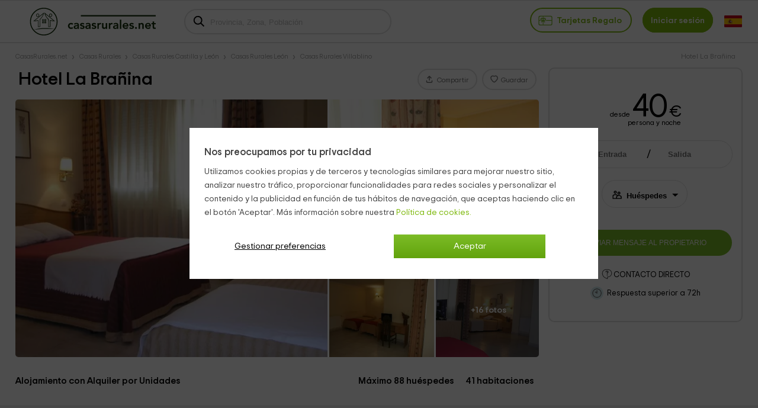

--- FILE ---
content_type: text/html; charset=UTF-8
request_url: https://www.casasrurales.net/hoteles-rurales/hotel-la-branina--c65408
body_size: 36720
content:
<!DOCTYPE html>
<html lang="es" xml:lang="es">
<head>
<title>Hotel La Brañina, Villablino - Disponibilidad y reservas 2026 - Casasrurales.net</title>
		<link rel="canonical" href="https://www.casasrurales.net/hoteles-rurales/hotel-la-branina--c65408" />
	<link rel="alternate" data-flg="es" hreflang="es" href="https://www.casasrurales.net/hoteles-rurales/hotel-la-branina--c65408" /><link rel="alternate" data-flg="en" hreflang="en" href="https://www.holidaycottagestorent.net/boutique-hotels/hotel-la-branina--c65408" /><link rel="alternate" data-flg="fr" hreflang="fr" href="https://www.gites.net/hotels-de-charme/hotel-la-branina--c65408" />
<link rel="alternate" href="android-app://casasrurales.net/casasrurales" />
		<meta property="og:title" content="Hotel La Brañina en Villablino (León)" />
	<meta name="keywords" content="Hotel La Brañina">
	<meta name="description" content="Hotel La Brañina. Hoteles con encanto en Villablino. Este hotel rural se encuentra en Villablino, en la comarca leonesa de Laciana. Este lugar se caracteriza...">
	<meta charset="UTF-8">
	<meta name="robots" content="all">
	<meta name="distribution" content="global" />
	<meta name="rating" content="general" />
	<meta name="date" content="Mon, 26 Jan 2026 03:56:18 GMT" />
		<meta property="og:description" content="Hotel La Brañina. Hoteles con encanto en Villablino. Este hotel rural se encuentra en Villablino, en la comarca leonesa de Laciana. Este lugar se caracteriza..." />
	<meta property="og:image" content="https://cdn1.es.casasrurales.net/emp/fotoscasas/065408/320/1Habitacion%20triple%20con%20ventana.webp" /><script type="application/ld+json">
{
    "@context": "http://schema.org", 
    "@type": "Organization",
    "name": "Casas Rurales",
    "logo": "https://cdn1.es.casasrurales.net/img/logo/logosn.png",
    "url":"https://www.casasrurales.net",
    "sameAs": ["https://www.facebook.com/casasruralesnet", "https://twitter.com/casasruralesnet", "https://www.instagram.com/casasruralesnet"]
}
</script><meta property="og:type" content="website" />
<meta property="twitter:card" content="summary" />
<link rel="preload" href="https://cdn2.es.casasrurales.net/css/fonts/TripSans-VF.woff2?v1.002" as="font" type="font/woff2" crossorigin="anonymous">
<link type="text/css" href="https://www.casasrurales.net/css/crall.css?faloj=1&v=1.01.074.022&l=1&n=1" as="style">
<style>*{margin:0;}a, article, aside, body, canvas, caption, div, embed, fieldset, figcaption, figure, footer, form, h1, h2, h3, h4, h5, h6, header, hgroup, html, i, iframe, img, ins, label, legend, li, menu, nav, object, ol, output, p, pre, section, small, span, sub, summary, table, tbody, td, tfoot, th, thead, time, tr, u, ul, var, video {-moz-font-feature-settings:inherit;-moz-font-language-override:inherit;border:0 none;font-family:inherit;font-size:100%;font-size-adjust:inherit;font-stretch:inherit;font-style:inherit;font-variant:inherit;font-weight:inherit;line-height:inherit;margin:0;padding:0;vertical-align:baseline;}ol, ul {list-style:none outside none;}table {border-collapse:collapse;border-spacing:0;}caption, td, th {font-weight:400;text-align:left;vertical-align:middle;}article, aside, details, figcaption, figure, footer, header, hgroup, main, menu, nav, section, summary {display:block;}:root {--ta-sans-serif: "Trip Sans VF","Trip Sans",Arial,sans-serif;--ta-serif: Georgia,"Times New Roman","Century Schoolbook L",serif;--ta-monospace: "Trip Sans Mono",Courier,monospace,Arial,sans-serif;--trip-sans-regular: 400;--trip-sans-medium: 700;--trip-sans-bold: 800;--trip-sans-ultra: 900;}@font-face {font-family:'FontAwesome';font-weight:400;font-style:normal;src:url(https://cdn2.es.casasrurales.net/css/fonts/fontawesome-webfont.eot?v=4.7.0);src:url(https://cdn2.es.casasrurales.net/css/fonts/fontawesome-webfont.eot?#iefix&v=4.7.0) format("embedded-opentype"), url(https://cdn2.es.casasrurales.net/css/fonts/fontawesome-webfont.woff?v=4.7.0) format("woff"), url(https://cdn2.es.casasrurales.net/css/fonts/fontawesome-webfont.ttf?v=4.7.0) format("truetype"), url(https://cdn2.es.casasrurales.net/css/fonts/fontawesome-webfont.svg?v=4.7.0#fontawesomeregular) format("svg");font-display: swap;}@supports (font-variation-settings: normal) {@font-face {font-family:Trip Sans VF;font-weight: 400;font-display: swap;src: url(https://cdn2.es.casasrurales.net/css/fonts/TripSans-VF.woff2?v1.002) format("woff2-variations");font-variation-settings:"wght" 400}@font-face {font-family: Trip Sans VF;font-weight: 700;font-display: swap;src: url(https://cdn2.es.casasrurales.net/css/fonts/TripSans-VF.woff2?v1.002) format("woff2-variations");font-variation-settings:"wght" 700}@font-face {font-family: Trip Sans VF;font-weight: 800;font-display: swap;src: url(https://cdn2.es.casasrurales.net/css/fonts/TripSans-VF.woff2?v1.002) format("woff2-variations");font-variation-settings:"wght" 800}@font-face {font-family: Trip Sans VF;font-weight: 900;font-display: swap;src: url(https://cdn2.es.casasrurales.net/css/fonts/TripSans-VF.woff2?v1.002) format("woff2-variations");font-variation-settings:"wght" 900}}@font-face {font-family: Trip Sans;font-style: normal;font-weight: 400;font-display: swap;src: url(https://cdn2.es.casasrurales.net/css/fonts/TripSans-Regular.woff2?v1.002) format("woff2"),url(fonts/TripSans-Regular.woff?v1.002) format("woff")}@font-face {font-family: Trip Sans;font-style: normal;font-weight: 700;font-display: swap;src: url(https://cdn2.es.casasrurales.net/css/fonts/TripSans-Medium.woff2?v1.002) format("woff2"),url(fonts/TripSans-Medium.woff?v1.002) format("woff")}@font-face {font-family: Trip Sans Mono;font-style: normal;font-weight: 400;font-display: swap;src: url(https://cdn2.es.casasrurales.net/css/fonts/TripSansMono-Regular.woff2?v1.002) format("woff2"),url(fonts/TripSansMono-Regular.woff?v1.002) format("woff")}html {font-size:12px;line-height:20.4px;-webkit-text-size-adjust:100%;}body, html {background-color:#f2f2f2;color:#000;font-family: var(--ta-sans-serif)!important;}select, input, button {-webkit-appearance:none;-moz-appearance: none;appearance: none;border-radius: 0;}.h1, h1 {font-size:28px;font-weight:600;line-height:40.8px;vertical-align:middle!important}.h2, h2 {font-size:20px;font-weight:300;line-height:34px;margin:0 0 10px;}.h3, h3 {font-size:14px;font-weight:600;line-height:23.8px}p {font-size:14px;line-height:23.8px;margin:0 0 10px;-webkit-text-size-adjust:100%;color: #444;}.title {overflow:hidden;text-overflow:ellipsis;white-space:nowrap}.subtitle {color:#c2c1c1;font-weight:300;margin:0;text-transform:uppercase;}a {color:#7EB90E;text-decoration:none}.underline {text-decoration:underline;}.strong {font-weight:600;}.light {font-weight:100;}.fa {display:inline-block;font:normal normal normal 14px/1 FontAwesome;font-size:inherit;text-rendering:auto;-webkit-font-smoothing:antialiased;-moz-osx-font-smoothing:grayscale}.fa:after, .fa:before {display:inline-block;font-family:FontAwesome;font-style:normal;font-weight:400;line-height:1}.fa-phone:before {content:"\f095";}.fa-gift:before {content:"\f06b";}.fa-group:before, .fa-users:before {content:"\f0c0";}.fa-user:before {content:"\f007";}.fs11 {font-size:11px;line-height: 11px;}.fs12 {font-size:12px;line-height:20.4px}.fs13 {font-size:13px;line-height:22.1px}.fs14 {font-size:14px;line-height:23.8px}.fs15 {font-size:15px;line-height:26.2px}.fs16 {font-size:16px;line-height:27.2px}.fs18 {font-size:18px;line-height:30.6px}.fs20 {font-size:20px;line-height:34px}.fs22 {font-size:22px;line-height:37.4px}.fs24 {font-size:24px;line-height:40.8px}.fs26 {font-size:26px;line-height:44.2px}.fs28 {font-size:28px;line-height:47.6px}.fs30 {font-size:30px;line-height:51px}.fs35 {font-size:35px;line-height:59.5px}.fs46 {font-size:46px}.fs50 {font-size:50px}.fs60 {font-size:60px}.fs56 {font-size:56px}.fright {float: right;}.fleft {float: left;}.relative {position:relative;}.absolute {position:absolute;}.disp-ib {display: inline-block;}.disp-i {display: inline;}.disp-b {display: block;}.disp-f {display: flex;}.dnone {display: none;}.center {margin-left: auto;margin-right: auto;}.vcenter {vertical-align: center;}.vmiddle {vertical-align: middle;}.vtop {vertical-align: top;}.vttop {vertical-align: text-top;}.vbottom {vertical-align: bottom;}.tcenter {text-align: center;}.tleft {text-align: left;}.tright {text-align: right;} .m5 {margin:5px;}.m10 {margin:10px;}.m15 {margin:15px;}.m20 {margin:20px;}.m25 {margin:25px;}.m30 {margin:30px;}.m0 {margin:0!important;}.mt2 {margin-top:2px;}.mt3 {margin-top:3px;}.mt5 {margin-top:5px;}.mt6 {margin-top:6px;}.mt8 {margin-top:8px;}.mt10 {margin-top:10px;}.mt15 {margin-top:15px;}.mt20 {margin-top:20px;}.mt25 {margin-top:25px;}.mt30 {margin-top:30px;}.mt-5 {margin-top:-5px;}.mt-10 {margin-top:-10px;}.mt-15 {margin-top:-15px;}.mt-20 {margin-top:-20px;}.mt-30 {margin-top:-30px;}.mb0 {margin-bottom:0;}.mb2 {margin-bottom:2px;}.mb3 {margin-bottom:3px;}.mb5 {margin-bottom:5px;}.mb10 {margin-bottom:10px;}.mb15 {margin-bottom:15px;}.mb20 {margin-bottom:20px;}.mb25 {margin-bottom:25px;}.mb30 {margin-bottom:30px;}.mb-4 {margin-bottom: -4px;}.mr2 {margin-right:2px;}.mr4 {margin-right: 4px;}.mr5 {margin-right:5px;}.mr10 {margin-right:10px;}.mr15 {margin-right:15px;}.mr20 {margin-right:20px;}.ml5 {margin-left:5px;}.ml10 {margin-left:10px;}.ml15 {margin-left:15px;}.ml20 {margin-left:20px;}.ml-5 {margin-left:-5px;}.ml-10 {margin-left:-10px;}.p2 {padding:2px;}.p5 {padding:5px;}.p10 {padding:10px;}.p15 {padding:15px;}.p20 {padding:20px;}.p0 {padding:0 !important;}.pt5 {padding-top:5px;}.pt10 {padding-top:10px;}.pt12 {padding-top:12px;}.pt15 {padding-top:15px;}.pt20 {padding-top:20px;}.pr5 {padding-right:5px;}.pr10 {padding-right:10px;}.pr15 {padding-right:15px;}.pr20 {padding-right:20px;}.pb5 {padding-bottom:5px;}.pb8 {padding-bottom:8px;}.pb10 {padding-bottom:10px;}.pb12 {padding-bottom:12px;}.pb15 {padding-bottom:15px;}.pb20 {padding-bottom:20px;}.pl5 {padding-left:5px;}.pl10 {padding-left:10px;}.pl15 {padding-left:15px;}.pl20 {padding-left:20px;}.pure-u-1, .pure-u-1-10, .pure-u-1-11, .pure-u-1-12, .pure-u-1-13, .pure-u-1-14, .pure-u-1-15, .pure-u-1-16, .pure-u-1-17, .pure-u-1-2, .pure-u-1-24, .pure-u-1-3, .pure-u-1-3i, .pure-u-1-32, .pure-u-1-4, .pure-u-1-4i, .pure-u-1-5, .pure-u-1-6, .pure-u-1-7, .pure-u-1-8, .pure-u-1-9, .pure-u-10-12, .pure-u-11-12, .pure-u-11-24, .pure-u-13-24, .pure-u-14-15, .pure-u-15-16, .pure-u-16-17, .pure-u-17-24, .pure-u-19-24, .pure-u-2-10, .pure-u-2-12, .pure-u-2-3, .pure-u-2-4, .pure-u-2-5, .pure-u-2-6, .pure-u-2-8, .pure-u-2-9, .pure-u-22-24, .pure-u-23-24, .pure-u-3-10, .pure-u-3-12, .pure-u-3-4, .pure-u-3-5, .pure-u-3-6, .pure-u-3-8, .pure-u-3-9, .pure-u-4-10, .pure-u-4-24, .pure-u-4-5, .pure-u-4-6, .pure-u-5-10, .pure-u-5-12, .pure-u-5-24, .pure-u-5-6, .pure-u-5-8, .pure-u-6-10, .pure-u-6-7, .pure-u-6-8i, .pure-u-6-8, .pure-u-7-10, .pure-u-7-12, .pure-u-7-24, .pure-u-7-8, .pure-u-8-10, .pure-u-8-9, .pure-u-7-9, .pure-u-9-10, .pure-u-2-7, .pure-u-3-7, .pure-u-5-7, .pure-u-1-6i, .pure-u-1-2i {box-sizing:border-box;display:inline-block;letter-spacing:normal;text-rendering:auto;vertical-align:top;word-spacing:normal}.pure-u-1 {width:100%;}.pure-u-1-2 {width:50%;}.pure-u-1-2i {width:49%;}.pure-u-1-3 {width:33.3333%;}.pure-u-1-3i {width:33%;}.pure-u-1-32 {width:32%;}.pure-u-2-3 {width:66.6667%;}.pure-u-1-4 {width:25%;}.pure-u-1-4i {width:24.5%;}.pure-u-3-4 {width:75%;}.pure-u-1-5 {width:20%;}.pure-u-2-5 {width:40%;}.pure-u-3-5 {width:60%;}.pure-u-4-5 {width:80%;}.pure-u-1-6 {width:16.6666%;}.pure-u-1-6i {width:15.6%;}.pure-u-6-8i {width:73%;}.pure-u-5-6 {width:83.3333%;}.pure-u-1-7 {width:14.2857%;}.pure-u-2-7 {width:28.5714%;}.pure-u-3-7 {width:41%;}.pure-u-5-7 {width:71.1285%;}.pure-u-6-7 {width:85.7142%;}.pure-u-1-8 {width:12.5%;}.pure-u-3-8 {width:37.5%;}.pure-u-5-8 {width:62.5%;}.pure-u-7-8 {width:87.5%;}.pure-u-1-9 {width:11.1%;}.pure-u-2-9 {width:22.2%;}.pure-u-7-9 {width:77.77%;}.pure-u-8-9 {width:88.9%;}.pure-u-1-10 {width:10%;}.pure-u-2-10 {width:20%;}.pure-u-3-10 {width:30%;}.pure-u-4-10 {width:40%;}.pure-u-5-10 {width:50%;}.pure-u-6-10 {width:60%;}.pure-u-7-10 {width:70%;}.pure-u-8-10 {width:80%;}.pure-u-9-10 {width:90%;}.pure-u-1-11 {width:9.0909%;}.pure-u-1-12 {width:8.3333%;}.pure-u-2-12 {width:16.6667%;}.pure-u-5-12 {width:41.6667%;}.pure-u-7-12 {width:58.3333%;}.pure-u-10-12 {width:83.3333%;}.pure-u-11-12 {width:91.6667%;}.pure-u-1-13 {width:7.6923%;}.pure-u-1-14 {width:7.1428%;}.pure-u-1-15 {width:6.6666%;}.pure-u-14-15 {width:93.3333%;}.pure-u-1-16 {width:6.25%;}.pure-u-15-16 {width:93.75%;}.pure-u-1-17 {width:5.88%;}.pure-u-16-17 {width:94.12%;}.pure-u-1-24 {width:4.1667%;}.pure-u-5-24 {width:20.8333%;}.pure-u-7-24 {width:29.1667%;}.pure-u-11-24 {width:45.8333%;}.pure-u-13-24 {width:54.1667%;}.pure-u-17-24 {width:70.8333%;}.pure-u-19-24 {width:79.1667%;}.pure-u-23-24 {width:95.8333%;}.espace10 {height: 10px;}.bg-white {background-color: #fff;}.bg-grey {background-color: #efefef;} .bg-dgreyfb {background-color: #43494c;}.bg-mgreyfb {background-color: #4b5355;}.clr-base {color: #444;}.clr-white {color: #fff;}.clr-dwhite {color: #f0f0f0;}.clr-grey {color: #999;}.clr-green {color: #78ab36;}.clr-red {color: red;}body {min-width: 600px;}.ghead {background: #FFF;border-top: 1px solid #e0e0e0;position: relative;border-bottom: 2px solid #e0e0e0;width: 100%;min-height: 60px;}.ghead-c {padding: 2px 0px 5px 0px;margin: auto;width: 96%;max-width: 1280px;}.ghead-c .logo img{top: 5px;position: relative;}.ghead-cr {float: right;margin-top: 7px;}.ghead .cab-fbusc {width: 30%;margin-left: 20px;}.cab-fbusc .marker {color: grey;font-size: 20px;margin-left: 8px;margin-top: 3px;position: absolute;}.cab-fbusc .listado-select {border: 2px solid #e0e0e0;width: 95%;box-sizing: border-box;display: inline-block;padding: 13px 8px 11px 42px;margin-top: -6px;border-radius: 25px;}.cab-fbusc .listado-select::placeholder {color: #c1c1c1;}.cab-fbusc .cab-bicon {margin-left: 14px;margin-top: 4px;position: absolute;}.cab-treg, .cab-anupro {border: 2px solid #7EB90E;border-radius: 25px;padding: 12px 12px 11px;font-size: 1.2em;}.cab-treg svg {position: relative;top: 8px;padding-right: 4px;}.cab-treg label {cursor: pointer;text-transform: capitalize;font-weight: 600;color: #7EB90E;}.cab-inises {border: 2px solid #7EB90E;border-radius: 25px;padding: 12px 12px 11px;margin-left: 18px;font-size: 1.2em;background: #7EB90E;}.cab-inises label {color: #fff;font-weight: 600;cursor: pointer;}.cab-anupro {color: #7EB90E;margin-left: 10px;}.dispregist-cont {display: inline-block;position: relative;}.flagmain-cont {display: inline-block;margin-left: 15px;padding: 10px 0;}.flagsub-cont {display: none;}.lang-flag .lang-flagi, .lang-flag .lang-flagt, .lang-flag .lang-flagtc {display: inline;}.lang-flag .lang-flagi img {vertical-align: middle;border-radius: 12px;}.lang-flag .lang-flagt {text-transform: uppercase;margin-left: 6px;}.foo-list {padding: 20px 30px 40px;}.foo-list img {max-width: 100%;}.foo-res {padding: 15px 30px 0 30px;}* MEDIA QUERIES */@media only screen and (max-width: 900px) {.ghead-cr {float: none;display: block;text-align: right;margin-top: 8px;}.ghead .cab-fbusc {width: 50%;}}@media only screen and (max-width: 600px) {.ghead-cr {text-align: left;}}.pt50 {padding-top: 50px;}.ghead .cab-fbusc, .ghead .cab-tit {vertical-align: top;margin-top: 18px;}.content.cabbo {background: #fff;border-bottom: 1px #e0e0e0 solid;}.cont-mod {margin: auto;width: 96%;max-width: 1280px;}.bb {margin: 12px 0px 2px;width: 60%;display: inline-block;white-space: nowrap;overflow-x: hidden;text-overflow: ellipsis;}.bb li, .cdat-bc li {display: inline-block;font-size: 11px;padding: 0px 10px 0;position: relative;}.bb li:first-child, .cdat-bc li:first-child {padding-left: 0;}.bb > li:before, .cdat-bc ul > li:before {color: #a8a8a8;content: "\203A";font-size: 16px;left: -3px;top: 0px;position: absolute;}.bb > li:first-child:before, .cdat-bc ul > li:first-child:before {content: "";}.bb li a, .bb li span, .cdat-bc li, .cdat-bc li a {color: #a8a8a8;}.bb-cabtit {width: 38%;text-align: right;float: right;margin-top: 12px;margin-right: 12px;color: #a8a8a8;}.contcab-left {display: inline-block;width: 72%;vertical-align: top;}.contcab-right {display: inline-block;position: relative;float: right;width: 26.4%;margin-left: 1%;border: 2px solid #e0e0e0;border-radius: 10px;text-align: center;min-height: 486px;background: #fff;}.contcab-right.fixed {position: fixed;top: 0;background: #fff;}.cabc-mr {padding-top: 15px;}h1 {font-size: 30px;line-height: 32px;padding: 4px 5px 18px;}.cabcasa {display: inline-flex;justify-content: space-between;width: 100%;}.cabcasa .cabc-s {text-align: end;display: inline-flex;margin-bottom: 14px;}.cabc-btn {border: 2px solid #e0e0e0;border-radius: 25px;color: #777;padding: 7px 12px 5px;height: fit-content;margin: 2px 4px 0 4px;cursor: pointer;position: relative;}.btn_reservarw {width: 100%;background: #7cbc27;color: #fff;border-radius: 25px;padding: 16px 0;font-size: clamp(10px, .9vw, 13px);cursor: pointer;border: none;margin-top: 22px;}.btn_prres {width: 90%;background: #7cbc27;color: #fff;border-radius: 25px;padding: 10px 0;font-size: 1.4em;cursor: pointer;border: none;margin: 20px auto;text-align: center;}.main-gal {height: 100%;overflow: hidden;border-radius: 5px;line-height: 0;}.main-gal .col1, .main-gal .col2 {display: inline-block;vertical-align: top;overflow: hidden;}.main-gal .col1 {width: 60%;margin-right: 0.5%;position: relative;border-bottom-left-radius: 5px;}.main-gal .col1 .mvid {position: absolute;top: 42%;left: 43%;background: #00000050;cursor: pointer;border-radius: 37px;padding: 10px 4px 8px 12px;} .main-gal .col1 .mvid_ics {position: absolute;top: 27px;left: 24px;}.main-gal .col2 {width: 39%;}.main-gal .group {position: relative;line-height: 0;}.main-gal .group-i {width: 49%;overflow: hidden;display: inline-block;}.main-gal .group-i:first-child {margin-right: 1%;}.main-gal .mgal {cursor: pointer;margin-left: -4%;}.mgal.btr {border-top-right-radius: 5px;margin-bottom: 6px;}.group-i.bbr {border-bottom-right-radius: 5px;}.nfot.mgal {position: absolute;top: 0;left: 0;right: 0;bottom: 0;text-align: center;color: #fff;font-weight: 700;font-size: 1.2em;margin-left: 50.5%;background: rgba(0,0,0,0.4);border-bottom-right-radius: 5px;padding-top: 88px;}.cont-left {display: inline-block;width: 72%;}.cont-right {display: inline-block;width: 25.5%;margin-left: 1%;}.cabc-d_brdr {border-top: 1px solid #e0e0e0;width: 100%;}.cabc-d .cr-f, .cabc-d .cr-s {display: inline-block;}.cabc-d .cr-f {display: inline-block;text-align: left;padding: 8px 0;margin: 0 2%;}.contf-left {display: inline-flex;width: 72%;vertical-align: top}.contf-right {display: inline-flex;width: 32%;margin-left: 2%;border: 1px solid;border: 1px solid #e0e0e0;box-shadow: 1px 1px 1px #a9a9a9;border-radius: 10px;text-align: center;}.module-reservas {width: 100%;margin: 30px auto 15px;}.item-det_price {width: 80%;margin: 0 10%;}.item-det_pricei {width: fit-content;margin: auto;}.item-det_pricei .price {font-size: 55px;letter-spacing: -1px;line-height: 40px;}.item-det_pricei .price span {font-size: 0.5em;margin-left: 3px;} .item-det_pricei .scdlin {margin-top: -12px;text-align: right;display: block;}.score {display: inline-block;font-size: 20px;color: rgb(253 176 53);position: relative;margin-right: 5px;vertical-align: sub;}.score::before {content: "\25CB\25CB\25CB\25CB\25CB";display: block;font-size: 30px;letter-spacing: -3px;font-family: "Arial", "Tahoma", "Verdana", sans-serif;}.score span::before {content: "\25CF\25CF\25CF\25CF\25CF";display: block;font-size: 30px;letter-spacing: -3px;font-family: "Arial", "Tahoma", "Verdana", sans-serif;}.score span {color: rgb(253 176 53);position: absolute;top: 0;left: 0;overflow: hidden;}.rating_n {font-size: 1.1em;}.item-det_rate .sect-anc {color: #000;}.mdaterange, .inputpp, .inputcc {display: inline-block;background: #fff;border-radius: 25px;cursor: pointer;border: 1px solid #e0e0e0;height: 45px;text-align: left;}.mdaterange {width: 90%;vertical-align: bottom;}.inputpp {width: 44%;margin-right: 1%;}.module-reservas .ifa-icon {margin: 13px 0 0 15px;vertical-align: top;display: inline-block;overflow: hidden;}.mdaterange .input-fa {display: inline-block;width: 37%;vertical-align: bottom;}.mdaterange .input-fa input {width: 99%;text-align: center;font-weight: 700;}.input-fa.ifa-fs {padding-left: 1%;}.input-fa.ifa-fs:before {content: "/";font-size: 1.5em;position: absolute;}.module-reservas input {border: none;cursor: pointer;}.ifa-icon, .ifa-data {display: inline-block;}.ifa-data {width: 60%;}.ifa-data input {width: 80%;}.sel-pax {background-image: url("data:image/svg+xml;utf8,<svg fill='black' height='24' viewBox='0 0 24 24' width='24' xmlns='http://www.w3.org/2000/svg'><path d='M7 10l5 5 5-5z'/><path d='M0 0h24v24H0z' fill='none'/></svg>");background-repeat: no-repeat;background-position-x: 106%;background-position-y: 12px;background-color: #fff;height: 40px;padding: 10px 0 0 3px;width: 65%;border: none;border-radius: 25px;font-weight: 700;text-overflow: ellipsis;cursor: pointer;color:#000;}.inputuni {display: inline-block;background: #fff;border-radius: 25px;cursor: pointer;border: 1px solid #e0e0e0;height: 45px;width: 45%;}.sel-unidad {background-image: url("data:image/svg+xml;utf8,<svg fill='black' height='24' viewBox='0 0 24 24' width='24' xmlns='http://www.w3.org/2000/svg'><path d='M7 10l5 5 5-5z'/><path d='M0 0h24v24H0z' fill='none'/></svg>");background-repeat: no-repeat;background-position-x: 98%;background-position-y: 12px;background-color: #fff;height: 40px;padding: 10px 15px 0 10px;width: 96%;border: none;border-radius: 25px;font-weight: 700;text-overflow: ellipsis;}.inputcco {width: 45%;display: inline-block;}.inputcc {width: 100%;cursor: auto;}.inputcc .inpcctit, .inputcc .sel-pax {display: inline-block;}.inputcc .inpcctit {width: 58%;font-size: 1.1em;padding-left: 15px;text-overflow: ellipsis;}.inputcc .sel-pax {width: 25%;padding-left: 5px;}.btn_reservar .btn {width: 90%;background: #7cbc27;color: #fff;border-radius: 25px;padding: 16px 0;font-size: 1.2em;cursor: pointer;border: none;margin-top: 22px;}.res-lastmin {width: fit-content;margin: 15px auto 0;text-transform: uppercase;border: unset;background: #003b95;border-radius: 5px;font-size: 0.9em;color: #fff;padding: 2px 8px;}.frmc-si {width: 90%;text-align: left;margin-left: 5%;margin-top: 15px;}.frmc-si .enc {font-size: 1.2em;}.frmc-si .frmc-si_i {width: 90%;border: 1px solid #dedede;padding: 8px 12px;margin-top: 8px;font-family: inherit;}.frmc-si textarea {height: 108px;}.ic-bgg {background: #7cbc2750;border-radius: 25px;padding: 3px;margin-right: 6px;vertical-align: bottom;}.ic-bgg2 {background: #75c4d150;border-radius: 25px;padding: 3px;margin-right: 6px;vertical-align: bottom;}.n_ven {margin-top: 10px;text-transform: uppercase;font-size: 1.1em;}.polcanc {margin-top: 10px;font-size: 1.1em;}.ic-inf {vertical-align: middle;cursor: pointer;}.cabtx {margin: 15px auto;}.cabtx .cont-left {font-size: 1.3em;font-weight: 700;display: inline-flex;justify-content: space-between;margin: 16px 0;vertical-align: bottom;}.cabtx .cl-s, .cabtx .cr-s {text-align: end;}.cabtx .cl-s label {margin: 0 8px;}.cabtx .cont-right {display: inline-flex;justify-content: space-between;}.cabtx .cr-f {text-align: left;padding: 6px 0;width: 85%;margin-left: 5%;}.cabtx .cr-s {margin: 12px 5% 0 0;}.boddat {background: #fff;margin-top: 30px;}.secli {justify-content: space-between;text-align: center;margin-top: 30px;}.secli.fixed {position: fixed;top: 0;z-index: 1005;background: #f2f2f2;margin-top: 0;}.secli-it {background: #fff;border-bottom: 3px #e0e0e0 solid;border-left: 2px #e0e0e0 solid;flex-grow: 1;padding: 16px 0 12px;font-size: 1.4em;cursor: pointer;}.secli-it a {color: #000;}.secli-it:first-child {border-left: 0px;}.cdat {width: 94%;margin: 20px auto;font-size: 1.3em;line-height: 1.3em;}.cdat-tit {border-bottom: 1px solid #D3D3D3;font-size: 23px;font-weight: 700;padding: 0 0 10px;}.cdat-stxt {font-size: 1.5em;font-weight: 700;margin-bottom: 20px;}.cdat-txt {padding-top: 20px;}.cdat-txt p {color: #000;font-size: inherit;line-height: inherit;margin: none;}.cdat-txt ul li, .cdat-txt ol li {background-image: url("data:image/svg+xml;utf8,<svg version=\'1.1\' xmlns=\'http://www.w3.org/2000/svg\' xmlns:xlink=\'http://www.w3.org/1999/xlink\' x=\'0px\' y=\'0px\' width=\'6px\' height=\'10px\' viewBox=\'0 0 6 10\' enable-background=\'new 0 0 6 10\' xml:space=\'preserve\'><g><path fill=\'rgb(126,185,14)\' d=\'M5.759,5.554L1.785,9.521c-0.139,0.14-0.341,0.226-0.549,0.226S0.828,9.662,0.689,9.521L0.225,9.065 C0.086,8.918,0,8.717,0,8.51c0-0.207,0.086-0.408,0.225-0.549L3.187,5L0.225,2.044C0.086,1.898,0,1.697,0,1.49 s0.086-0.408,0.225-0.549l0.464-0.457C0.828,0.338,1.03,0.253,1.236,0.253s0.409,0.085,0.549,0.231l3.974,3.967 C5.898,4.592,5.983,4.793,5.983,5S5.898,5.408,5.759,5.554z\'/></g></svg>");background-position: 0 4px;background-repeat: no-repeat;list-style: outside none none;margin: 8px 0;padding-left: 15px;}@media only screen and (max-width: 1100px) {.contcab-left, .contf-left, .cont-left {width: 67%;}.contcab-right {width: 31.4%;}.cabtx .cont-left {display: inline-block;}.cabtx .cl-s {padding-top: 8px;}.group-i:first-child {display: none;}.group-i.bbr {width: 100%;}.group-i.bbr img {width: 110%;}}@media only screen and (max-width: 1000px) {.cabcasa {display: inline-block;}.cabc-d .cr-f {max-width: 80%;} .cabc-d .cr-s {vertical-align: top;margin: 10px 2% 0 0;}.cabc-d_brdr {position: relative;}.sel-pax {width: 60%;background-position-x: 115%;}}@media only screen and (max-width: 900px) {body {min-width: 800px;}.contcab-left, .contf-left, .cont-left {width: 62%;}.contcab-right {width: 36.4%;}.main-gal .col2 {display: none;}.main-gal .col1 {width: 100%;}.cabtx .cl-s {font-size: 0.9em;} .cabtx .cl-s label {margin: 0 8px 0 0;}.sel-pax {width: 55%;}}</style>
<meta http-equiv="Cache-Control" content="max-age=86400"/>
<meta name="viewport" content="width=device-width, initial-scale=1.0, maximum-scale=2.0, viewport-fit=cover">

<meta http-equiv="Content-Security-Policy" content="default-src * 'self' blob: data: gap:; style-src * 'self' 'unsafe-inline' blob: data: gap:; script-src * 'self' 'unsafe-eval' 'unsafe-inline' blob: data: gap:; object-src * 'self' blob: data: gap:; img-src * 'self' 'unsafe-inline' blob: data: gap:; connect-src 'self' * 'unsafe-inline' blob: data: gap:; frame-src 'self' docs.google.com documentcloud.adobe.com cm.g.doubleclick.net *.doubleclick.net googleads.g.doubleclick.net www.google.com accounts.google.com pagead2.googlesyndication.com *.googletagmanager.com tpc.googlesyndication.com *.youtube.com youtube.com pay.google.com *.googletagmanager.com *.facebook.com *.facebook.net *.vimeo.com *.twitter.com blob: data: gap:;">

<link rel="shortcut icon" href="https://cdn1.es.casasrurales.net/img/favicon.ico" />
<link rel="apple-touch-icon" href="https://cdn1.es.casasrurales.net/img/apple-touch-icon-iphone.png" />
<link rel="apple-touch-icon" sizes="72x72" href="https://cdn1.es.casasrurales.net/img/apple-touch-icon-ipad.png" />
<link rel="apple-touch-icon" sizes="114x114" href="https://cdn1.es.casasrurales.net/img/apple-touch-icon-iphone4.png" />
<link rel="icon" type="image/png" sizes="192x192"  href="https://cdn1.es.casasrurales.net/img/favicon_192x192.png">
<link rel="icon" type="image/png" sizes="32x32" href="https://cdn1.es.casasrurales.net/img/favicon_32x32.png">
<link rel="icon" type="image/png" sizes="96x96" href="https://cdn1.es.casasrurales.net/img/favicon_96x96.png">
<link rel="icon" type="image/png" sizes="16x16" href="https://cdn1.es.casasrurales.net/img/favicon_16x16.png">

<meta name="google-play-app" content="app-id=casasrurales.net.casasrurales">
<meta name="apple-itunes-app" content="app-id=1117986043">
<meta property="al:ios">
	<meta property="al:ios:url" content="https://m.casasrurales.net/app/hoteles-rurales/hotel-la-branina--c65408">
<meta property="al:ios:app_name" content="CasasRurales.net">
<meta property="al:ios:app_store_id" content="1117986043" />
<meta property="al:android">
	<meta property="al:android:url" content="https://m.casasrurales.net/app/hoteles-rurales/hotel-la-branina--c65408">
<meta property="al:android:app_name" content="CasasRurales.net" />
<meta property="al:android:package" content="casasrurales.net.casasrurales">
<meta property="al:web:url" content="https://www.casasrurales.net/"/> 
<script>
    var GLOBAL_sess_cookie='0'; 
</script></head>
<body class="disabtxt">
<section id="sect-head"><div id="cookiesLayer"></div>
<div id="header" class="ghead des">
	<div class="ghead-c">
		<div class="disp-ib logo">
			<a title="Casas Rurales" href="https://www.casasrurales.net">
				<img src="https://cdn1.es.casasrurales.net/img/icon/logoCR_ES.svg" alt="Casas Rurales" width="auto" height="57"/>
			</a>
		</div>
				<div class="disp-ib cab-fbusc">			
			<svg viewBox="0 0 24 24" class="cab-bicon" width="22" height="22"><path fill="#000" stroke="none" stroke-width="1" d="M22 20.514l-5.517-5.519a8.023 8.023 0 001.674-4.904c0-4.455-3.624-8.079-8.079-8.079C5.624 2.012 2 5.636 2 10.091s3.624 8.079 8.079 8.079a8.03 8.03 0 004.933-1.695l5.512 5.514L22 20.514zm-11.921-4.431c-3.305 0-5.993-2.688-5.993-5.992s2.688-5.992 5.993-5.992a6 6 0 015.992 5.992 6 6 0 01-5.992 5.992z"></path></svg>         	<form  class="pure-u-1 index-busc-form app-vendors-search-form" id="frmBusc2" name="frmBusc2">
              	<input type="hidden" name="Provincia2" id="Provincia2" value="" />
		       	<input id="txtStrPoblacion" name="txtStrPoblacion" autocomplete="off" class="listado-select"
		                   type="text" value="" placeholder="Provincia, Zona, Población"/>
		     	<div id="StrPoblacion" style="z-index:6;position:absolute;width:250px!important;"></div>
		    </form>
		</div>
				<div class="disp-ib ghead-cr">
						<a class="cab-treg" href="https://www.casasrurales.net/tarjetas-regalo">
				<svg xmlns="http://www.w3.org/2000/svg"
      width="24" height="24"
     viewBox="0 0 100 100">
  <path id="Selección #2"
        fill="#7cbc27" stroke="#7cbc27" stroke-width="1"
        d="M 7.09,16.85 C 12.71,15.25 26.47,16.00 33.00,16.00 33.00,16.00 85.00,16.00 85.00,16.00 95.20,16.02 97.98,18.80 98.00,29.00 98.00,29.00 98.00,63.00 98.00,63.00 98.00,66.87 98.58,74.63 96.69,77.81 94.03,82.28 89.52,81.99 85.00,81.91 85.00,81.91 15.00,81.91 15.00,81.91 15.00,81.91 9.01,81.91 9.01,81.91 2.07,80.25 2.01,74.76 2.00,69.00 2.00,69.00 2.00,28.00 2.00,28.00 2.04,22.37 2.01,20.01 7.09,16.85 Z M 32.00,20.00 C 26.54,20.00 12.26,18.76 8.51,22.51 4.76,26.26 6.00,40.54 6.00,46.00 11.87,46.08 12.41,46.15 17.00,50.00 17.00,50.00 6.00,50.00 6.00,50.00 6.00,55.67 4.71,71.69 8.51,75.49 12.26,79.24 26.54,78.00 32.00,78.00 32.00,78.00 33.00,56.00 33.00,56.00 33.00,56.00 35.00,56.00 35.00,56.00 35.00,56.00 36.00,78.00 36.00,78.00 36.00,78.00 81.00,78.00 81.00,78.00 84.86,77.98 89.56,78.17 92.15,74.72 95.01,70.91 94.00,55.34 94.00,50.00 94.00,50.00 51.00,50.00 51.00,50.00 57.51,44.55 60.93,46.00 69.00,46.00 69.00,46.00 94.00,46.00 94.00,46.00 94.00,40.88 94.96,27.03 92.15,23.28 89.74,20.07 85.63,20.05 82.00,20.00 82.00,20.00 36.00,20.00 36.00,20.00 36.00,20.00 35.00,29.00 35.00,29.00 35.00,29.00 33.00,29.00 33.00,29.00 33.00,29.00 32.00,20.00 32.00,20.00 Z M 28.00,50.00 C 24.89,49.96 21.95,50.14 19.34,48.11 14.83,44.60 14.83,35.40 19.34,31.89 24.10,28.19 31.01,31.09 34.00,31.09 34.00,31.09 42.00,30.04 42.00,30.04 48.59,30.05 51.96,33.39 51.96,40.00 51.96,42.43 51.65,44.68 50.11,46.66 47.44,50.09 43.91,49.95 40.00,50.00 40.00,50.00 48.00,59.00 48.00,59.00 48.00,59.00 44.00,62.00 44.00,62.00 41.97,59.97 36.85,54.04 34.00,54.04 31.59,54.04 25.51,60.20 23.00,62.00 23.00,62.00 20.00,58.00 20.00,58.00 20.00,58.00 28.00,50.00 28.00,50.00 Z M 32.00,45.83 C 31.96,44.04 32.00,41.92 31.43,40.02 28.33,29.65 16.21,38.49 23.31,44.15 24.37,44.99 25.71,45.39 27.00,45.83 28.64,46.00 30.34,45.96 32.00,45.83 Z M 36.17,46.00 C 37.96,45.96 40.08,46.00 41.98,45.43 52.35,42.33 43.51,30.21 37.85,37.31 37.01,38.37 36.61,39.71 36.17,41.00 36.00,42.64 36.04,44.34 36.17,46.00 Z" />
</svg>    			<label>Tarjetas regalo</label>
    		</a>
    		    		    		<div class="dispregist-cont" id="dispregist">
    			        			<a class="cab-inises" href="javascript:void(0)" onclick="Lightbox2()">
        		        <label>Iniciar sesión</label>
        			</a>
        		        			<div class="dnone" id="dispregistsub">
		            	        					<div class="cab-inises_sub" onclick="Lightbox2()">
        					    <label>Viajeros</label>
        					</div>
        				        				<div class="cab-inises_sub">
        		        	<label class="prop_header" >Propietarios</label>
        		        </div>
		            </div>
    		</div>
    		    		    		    		    			
    		        		    			            <div class="flagmain-cont" id="flagmain">
                		<div class="lang-flag goflag" data-lang="es">
                			<div class="lang-flagi">
                				<img alt="es" src="https://cdn1.es.casasrurales.net/img/flag/es32.png" width="32" height="32">
                			</div>
                		</div>
                		<div class="flagsub-cont" id="flagsub">
                			<div class="flagsub-hea">Idiomas</div>
                			                			<div class="lang-flag goflag" data-lang="en">
                    			<div class="lang-flagi">
                    				<img alt="en" src="https://cdn1.es.casasrurales.net/img/flag/en32.png" width="32" height="32">
                    			</div>                			
                    			<div class="lang-flagtc">English</div>
                    		</div>
                			                			<div class="lang-flag goflag" data-lang="fr">
                    			<div class="lang-flagi">
                    				<img alt="fr" src="https://cdn1.es.casasrurales.net/img/flag/fr32.png" width="32" height="32">
                    			</div>                			
                    			<div class="lang-flagtc">Français</div>
                    		</div>
                			                		</div>
            		</div>
            	    				</div>
	</div>
</div></section><section class="sect-main"><div class="content cabbo">
    	<div class="cont-mod">
    	<ul class="breadcrumb bb" itemscope itemtype="http://schema.org/BreadcrumbList">
           	<li itemprop='itemListElement' itemscope itemtype='http://schema.org/ListItem'><a itemprop='item' href='https://www.casasrurales.net' title='CasasRurales.net'><span itemprop='name'>CasasRurales.net</span></a><meta itemprop='position' content='1'></li><li itemprop='itemListElement' itemscope itemtype='http://schema.org/ListItem'><a itemprop='item' href='https://www.casasrurales.net/casas-rurales' title='Casas Rurales'><span itemprop='name'>Casas Rurales</span></a><meta itemprop='position' content='2'></li><li itemprop='itemListElement' itemscope itemtype='http://schema.org/ListItem'><a itemprop='item' href='https://www.casasrurales.net/casas-rurales/castilla-y-leon' title='Casas Rurales Castilla y León'><span itemprop='name'>Casas Rurales Castilla y León</span></a><meta itemprop='position' content='3'></li><li itemprop='itemListElement' itemscope itemtype='http://schema.org/ListItem'><a itemprop='item' href='https://www.casasrurales.net/casas-rurales/leon' title='Casas Rurales León'><span itemprop='name'>Casas Rurales&nbsp;León</span></a><meta itemprop='position' content='4'></li><li itemprop='itemListElement' itemscope itemtype='http://schema.org/ListItem'><a itemprop='item' href='https://www.casasrurales.net/casas-rurales/leon/villablino' title='Casas Rurales Villablino'><span itemprop='name'>Casas Rurales&nbsp;Villablino</span></a><meta itemprop='position' content='5'></li>       	</ul>
       	<div class="bb-cabtit">Hotel La Brañina</div>   	</div>
    <div class="cont-mod cabmain">
    <div class="contcab-left">
	<div class="cabcasa">
		<h1 class="cabc-tit">Hotel La Brañina</h1>
		<div class="cabc-s">
    		<div class="cabc-btn" onclick="ShShare(65408)"><svg xmlns="http://www.w3.org/2000/svg" 
width="12" height="12"
viewBox="0 0 448 512" class="vbottom mb5 mr4">
	<path fill="#777" stroke="#777" stroke-width="1"
	d="M384 352v64c0 17.67-14.33 32-32 32H96c-17.67 0-32-14.33-32-32v-64c0-17.67-14.33-32-32-32s-32 14.33-32 32v64c0 53.02 42.98 96 96 96h256c53.02 0 96-42.98 96-96v-64c0-17.67-14.33-32-32-32S384 334.3 384 352zM201.4 9.375l-128 128c-12.51 12.51-12.49 32.76 0 45.25c12.5 12.5 32.75 12.5 45.25 0L192 109.3V320c0 17.69 14.31 32 32 32s32-14.31 32-32V109.3l73.38 73.38c12.5 12.5 32.75 12.5 45.25 0s12.5-32.75 0-45.25l-128-128C234.1-3.125 213.9-3.125 201.4 9.375z"/>
</svg>
Compartir<div id="shsharec"></div>
    	    </div>
                        <div class="cabc-btn" id="favc_65408" onclick="Lightbox2()"><svg xmlns="http://www.w3.org/2000/svg" class="fav2svgpath vbottom mb5 mr5" width="13" height="13" viewBox="0 0 90 90"> <path id="fav2svgpath" class="fav2svgpath" fill="#fff" stroke="#777" stroke-width="10" d="M 22.00,9.58 C 25.86,8.90 32.26,8.56 36.00,9.58 39.67,10.69 42.34,13.16 45.00,13.16 47.66,13.16 50.33,10.69 54.00,9.64 61.20,7.56 71.31,9.15 76.96,14.21 83.96,20.48 84.04,26.38 84.00,35.00 83.99,37.34 84.07,39.76 83.28,42.00 81.01,48.43 69.01,62.93 64.00,68.00 60.13,71.91 53.34,79.21 48.00,80.57 39.14,82.84 31.53,73.59 26.00,68.00 15.42,57.30 5.61,45.72 6.01,30.00 6.19,23.09 8.51,17.79 14.02,13.39 16.76,11.20 18.73,10.50 22.00,9.58 Z" /> </svg>Guardar            </div>
		</div>		
	</div>
	<style>
    .GaleryCont  {
        position: relative;
        overflow: hidden;
        display: grid;
        justify-content: center;
        grid-template-columns: 60% 20% 20%;
        grid-template-rows: 65% 35%;
        grid-gap: .25rem;
        height: 435px;
        grid-template-areas: "storefrontGalleryImage0 storefrontGalleryImage1 storefrontGalleryImage1" 
                             "storefrontGalleryImage0 storefrontGalleryImage2 storefrontGalleryImage3";
     }
    .storefrontMultiGallery__item--0, .storefrontMultiGallery__item--1, .storefrontMultiGallery__item--2, .storefrontMultiGallery__item--3 {
        display: block;
        position: relative;
        background: #fff;
        overflow: hidden;
    }
    .storefrontMultiGallery__item--0 img{
/*        width: 100%;*/
        cursor: pointer;
    }

    .GaleryCont img.ImgX {height: 100%; min-width: 100%; width:auto;margin-left: 50%; transform: translateX(-50%);margin-top: 0;}
    .GaleryCont img.ImgV {width: 100%;min-height: 100%;margin-top: 50%;transform: translateY(-50%);margin-left: 0;height: auto;}
    .storefrontMultiGallery__item--1 img {
        cursor: pointer;
    } 
    .storefrontMultiGallery__item--2 img, .storefrontMultiGallery__item--3 img {
        cursor: pointer;
    }
    .storefrontMultiGallery__item--0 {
        grid-area: storefrontGalleryImage0;
    }
    .storefrontMultiGallery__item--1 {
        grid-area: storefrontGalleryImage1;
    }
    .storefrontMultiGallery__item--2 {
        grid-area: storefrontGalleryImage2;
    }
    .storefrontMultiGallery__item--3 {
        grid-area: storefrontGalleryImage3;
    }
    .nfot.mgal {margin-left: unset; padding-top: 70px}

</style>
<div class="main-gal GaleryCont" id="csi_2d">
    <div class="storefrontMultiGallery__item--0">
    <img alt="Hotel La Brañina" src="https://cdn1.es.casasrurales.net/emp/fotoscasas/065408/640/1Habitacion%20triple%20con%20ventana.webp"  srcset="https://cdn1.es.casasrurales.net/emp/fotoscasas/065408/320/1Habitacion%20triple%20con%20ventana.webp  320w, https://cdn1.es.casasrurales.net/emp/fotoscasas/065408/640/1Habitacion%20triple%20con%20ventana.webp  640w" sizes="(min-width: 1024px) 600px, (min-width: 480px) 400px, 100vw"  width="640" height="480" class="lload-img mgal ratio-4-3  ImgX" >    </div>
    <div class="storefrontMultiGallery__item--1">
    <img alt="Habitación cuádruple con cama de matrimonio y ventana" src="https://cdn1.es.casasrurales.net/emp/fotoscasas/065408/640/1Habitacion%20cuadruple%20con%20cama%20de%20matrimonio%20y%20ventana1.webp"  srcset="https://cdn1.es.casasrurales.net/emp/fotoscasas/065408/320/1Habitacion%20cuadruple%20con%20cama%20de%20matrimonio%20y%20ventana1.webp  320w, https://cdn1.es.casasrurales.net/emp/fotoscasas/065408/640/1Habitacion%20cuadruple%20con%20cama%20de%20matrimonio%20y%20ventana1.webp  640w" sizes="(min-width: 1024px) 600px, (min-width: 480px) 400px, 100vw"  width="640" height="427" class="lload-img mgal btr ratio-1024-683  ImgX" >    </div>
    <div class="storefrontMultiGallery__item--2">
        <img alt="Habitación cuádruple con 2 camas individuales" srcset="https://cdn1.es.casasrurales.net/emp/fotoscasas/065408/320/1Habitacion%20cuadruple%20con%202%20camas%20individuales.webp  320w" sizes="(min-width: 1024px) 600px, (min-width: 480px) 400px, 100vw"  width="640" height="427" class="lload-img mgal ratio-1024-683  ImgX" >    </div>
    <div class="storefrontMultiGallery__item--3">
        <img alt="Habitación cuádruple con cama de matrimonio y camas individuales" srcset="https://cdn1.es.casasrurales.net/emp/fotoscasas/065408/320/1Habitacion%20cuadruple%20con%20cama%20de%20matrimonio%20y%20camas%20individuales.webp  320w" sizes="(min-width: 1024px) 600px, (min-width: 480px) 400px, 100vw"  width="640" height="480" class="lload-img mgal ratio-4-3  ImgX" >        <div class="nfot mgal" data-fid="3">+16 fotos</div>
    </div>
</div>
<div class="c-phslid_cont" id="c-phslid"></div>
	
</div>
<div class="contcab-right" id="mresc">
	<div class="cabc-mr"><div class="module-reservas" id="module-reservas" data-chagexsolinf="1" data-perccerr="0" data-tv="0" data-th_celimrest="0" data-tC="1">
    <form name="frmCasa" id="frmCasa" action="https://www.casasrurales.net/ca-Contactar.php" method="POST" onsubmit="return ComprobarFormDir();" >
        <div class="item-det_price">
        <div class="item-det_pricei">desde <span class="price">40<span>€</span></span>		        
        <span class="scdlin">persona y noche </span></div>
    </div>
            <div class="mdaterange mt20">
    	<div class="ifa-icon"><svg xmlns="http://www.w3.org/2000/svg"
     class="vbottom mb3" 
     width="16" height="16"
     viewBox="0 0 100 100">
  <path id="Selección"
        fill="#000" stroke="#000" stroke-width="1"
        d="M 20.00,8.00 C 20.02,6.17 19.84,3.09 21.02,1.60 22.86,-0.73 29.14,-0.73 30.98,1.60 32.16,3.09 31.98,6.17 32.00,8.00 32.00,8.00 68.00,8.00 68.00,8.00 68.02,6.17 67.84,3.09 69.02,1.60 70.73,-0.56 77.27,-0.56 78.98,1.60 80.16,3.09 79.98,6.17 80.00,8.00 94.00,8.00 95.84,6.79 96.00,15.00 96.00,15.00 96.00,71.00 96.00,71.00 96.00,71.00 96.00,89.00 96.00,89.00 95.96,90.95 96.10,93.63 94.40,94.98 92.81,96.23 88.99,96.00 87.00,96.00 87.00,96.00 43.00,96.00 43.00,96.00 43.00,96.00 16.00,96.00 16.00,96.00 13.59,96.00 7.40,96.40 5.60,94.98 3.62,93.41 4.00,89.30 4.00,87.00 4.00,87.00 4.00,27.00 4.00,27.00 4.00,23.52 3.08,11.01 5.60,9.02 7.08,7.85 10.18,8.01 12.00,8.00 12.00,8.00 20.00,8.00 20.00,8.00 Z M 28.00,4.00 C 28.00,4.00 24.00,4.00 24.00,4.00 24.00,4.00 24.00,16.00 24.00,16.00 24.00,16.00 28.00,16.00 28.00,16.00 28.00,16.00 28.00,4.00 28.00,4.00 Z M 76.00,4.00 C 76.00,4.00 72.00,4.00 72.00,4.00 72.00,4.00 72.00,16.00 72.00,16.00 72.00,16.00 76.00,16.00 76.00,16.00 76.00,16.00 76.00,4.00 76.00,4.00 Z M 20.00,12.00 C 20.00,12.00 8.00,12.00 8.00,12.00 8.00,12.00 8.00,26.00 8.00,26.00 8.00,26.00 92.00,26.00 92.00,26.00 92.00,26.00 92.00,12.00 92.00,12.00 92.00,12.00 80.00,12.00 80.00,12.00 79.93,13.86 80.06,16.06 78.98,17.69 77.51,19.89 68.41,23.66 68.00,12.00 68.00,12.00 32.00,12.00 32.00,12.00 31.59,23.66 22.49,19.89 21.02,17.69 19.94,16.06 20.07,13.86 20.00,12.00 Z M 92.00,30.00 C 92.00,30.00 8.00,30.00 8.00,30.00 8.00,30.00 8.00,92.00 8.00,92.00 8.00,92.00 92.00,92.00 92.00,92.00 92.00,92.00 92.00,30.00 92.00,30.00 Z M 20.00,66.00 C 20.00,66.00 38.00,66.00 38.00,66.00 38.00,66.00 38.00,84.00 38.00,84.00 38.00,84.00 20.00,84.00 20.00,84.00 20.00,84.00 20.00,66.00 20.00,66.00 Z M 34.00,70.00 C 34.00,70.00 24.00,70.00 24.00,70.00 24.00,70.00 24.00,80.00 24.00,80.00 24.00,80.00 34.00,80.00 34.00,80.00 34.00,80.00 34.00,70.00 34.00,70.00 Z" />
</svg></div>    				
        <div class="input-fa" id="fecont">
    		<input class="bnfif" id="datepicker" name="f1" placeholder="Entrada" readonly value="">
    	</div>
    	<div class="input-fa ifa-fs" id="fscont">
    		<input class="bnfif" id="datepicker2" name="f2" placeholder="Salida" readonly value="">			
    	</div>
   	</div>
   	   	<div class="mt20">
   		   		<div class="inputpp">
                       	<div class="ifa-icon"><svg xmlns="http://www.w3.org/2000/svg" class="vbottom" width="20" height="20" viewBox="0 0 217 181"> <path id="icuserso" fill="#000" stroke="#000" stroke-width="1" d="M 69.00,27.47 C 77.72,26.25 85.84,26.65 92.91,32.53 111.42,47.89 100.73,81.50 74.00,79.48 42.67,77.12 40.86,34.35 69.00,27.47 Z M 73.00,42.43 C 58.16,48.30 66.20,67.35 79.00,63.35 91.04,59.59 88.26,40.50 73.00,42.43 Z M 138.00,43.46 C 149.59,41.87 160.18,46.63 166.04,57.00 173.31,69.89 167.44,87.61 154.00,93.81 149.53,95.88 145.82,96.10 141.00,95.99 121.72,95.54 110.13,75.20 118.40,58.00 122.57,49.32 128.95,45.48 138.00,43.46 Z M 140.00,59.40 C 125.59,64.06 132.19,83.30 145.00,80.02 157.40,76.85 155.10,57.72 140.00,59.40 Z M 192.00,175.04 C 192.00,175.04 116.00,175.04 116.00,175.04 116.00,175.04 48.00,175.04 48.00,175.04 48.00,175.04 29.13,175.04 29.13,175.04 25.21,174.50 26.01,170.07 26.14,167.00 26.14,167.00 26.14,123.00 26.14,123.00 26.00,120.95 25.92,117.93 26.14,116.00 28.16,109.37 36.43,102.61 42.00,99.05 58.70,88.40 78.18,86.29 97.00,92.52 102.84,94.45 108.23,97.60 113.00,101.47 115.49,103.49 118.99,107.43 122.00,108.10 124.40,108.64 129.34,106.93 132.00,106.23 135.66,105.81 142.09,105.96 146.00,106.23 160.84,106.18 184.80,116.85 190.91,131.00 192.18,133.93 191.99,136.88 192.00,140.00 192.00,140.00 192.00,175.04 192.00,175.04 Z M 106.00,119.00 C 104.02,112.41 97.13,109.29 91.00,107.09 79.79,103.07 64.42,104.13 54.00,109.80 46.81,113.70 42.15,117.46 42.00,126.00 42.00,126.00 42.00,160.00 42.00,160.00 42.00,160.00 86.00,160.00 86.00,160.00 93.49,159.86 92.99,157.74 93.00,151.00 93.01,146.73 92.48,135.41 93.85,132.00 95.73,127.36 101.97,121.89 106.00,119.00 Z M 0.00,108.00 C 0.00,108.00 1.00,108.00 1.00,108.00 1.00,108.00 0.00,109.00 0.00,109.00 0.00,109.00 0.00,108.00 0.00,108.00 Z M 0.00,110.00 C 0.00,110.00 1.00,110.00 1.00,110.00 1.00,110.00 0.00,111.00 0.00,111.00 0.00,111.00 0.00,110.00 0.00,110.00 Z M 176.00,160.00 C 176.00,155.49 176.57,140.36 175.15,137.09 173.38,133.02 165.95,127.64 162.00,125.66 149.38,119.33 130.87,119.98 119.00,127.76 115.78,129.87 110.97,133.33 109.60,137.00 108.89,138.92 109.00,141.93 109.00,144.00 109.00,144.00 109.00,160.00 109.00,160.00 109.00,160.00 176.00,160.00 176.00,160.00 Z M 0.00,121.00 C 0.00,121.00 1.00,121.00 1.00,121.00 1.00,121.00 0.00,122.00 0.00,122.00 0.00,122.00 0.00,121.00 0.00,121.00 Z M 0.00,123.00 C 0.00,123.00 1.00,123.00 1.00,123.00 1.00,123.00 0.00,124.00 0.00,124.00 0.00,124.00 0.00,123.00 0.00,123.00 Z M 214.00,147.00 C 214.00,147.00 215.00,147.00 215.00,147.00 215.00,147.00 214.00,148.00 214.00,148.00 214.00,148.00 214.00,147.00 214.00,147.00 Z" /> </svg></div>
           	           	<select class="sel-pax" id="personas" name="p0">
           		<option value="0">Huéspedes</option>
           		           		<option value="1" >1</option>
           		           		<option value="2" >2</option>
           		           		<option value="3" >3</option>
           		           		<option value="4" >4</option>
           		           		<option value="5" >5</option>
           		           		<option value="6" >6</option>
           		           		<option value="7" >7</option>
           		           		<option value="8" >8</option>
           		           		<option value="9" >9</option>
           		           		<option value="10" >10</option>
           		           		<option value="11" >11</option>
           		           		<option value="12" >12</option>
           		           		<option value="13" >13</option>
           		           		<option value="14" >14</option>
           		           		<option value="15" >15</option>
           		           		<option value="16" >16</option>
           		           		<option value="17" >17</option>
           		           		<option value="18" >18</option>
           		           		<option value="19" >19</option>
           		           		<option value="20" >20</option>
           		           		<option value="21" >21</option>
           		           		<option value="22" >22</option>
           		           		<option value="23" >23</option>
           		           		<option value="24" >24</option>
           		           		<option value="25" >25</option>
           		           		<option value="26" >26</option>
           		           		<option value="27" >27</option>
           		           		<option value="28" >28</option>
           		           		<option value="29" >29</option>
           		           		<option value="30" >30</option>
           		           		<option value="31" >31</option>
           		           		<option value="32" >32</option>
           		           		<option value="33" >33</option>
           		           		<option value="34" >34</option>
           		           		<option value="35" >35</option>
           		           		<option value="36" >36</option>
           		           		<option value="37" >37</option>
           		           		<option value="38" >38</option>
           		           		<option value="39" >39</option>
           		           		<option value="40" >40</option>
           		           		<option value="41" >41</option>
           		           		<option value="42" >42</option>
           		           		<option value="43" >43</option>
           		           		<option value="44" >44</option>
           		           		<option value="45" >45</option>
           		           		<option value="46" >46</option>
           		           		<option value="47" >47</option>
           		           		<option value="48" >48</option>
           		           		<option value="49" >49</option>
           		           		<option value="50" >50</option>
           		           		<option value="51" >51</option>
           		           		<option value="52" >52</option>
           		           		<option value="53" >53</option>
           		           		<option value="54" >54</option>
           		           		<option value="55" >55</option>
           		           		<option value="56" >56</option>
           		           		<option value="57" >57</option>
           		           		<option value="58" >58</option>
           		           		<option value="59" >59</option>
           		           		<option value="60" >60</option>
           		           		<option value="61" >61</option>
           		           		<option value="62" >62</option>
           		           		<option value="63" >63</option>
           		           		<option value="64" >64</option>
           		           		<option value="65" >65</option>
           		           		<option value="66" >66</option>
           		           		<option value="67" >67</option>
           		           		<option value="68" >68</option>
           		           		<option value="69" >69</option>
           		           		<option value="70" >70</option>
           		           		<option value="71" >71</option>
           		           		<option value="72" >72</option>
           		           		<option value="73" >73</option>
           		           		<option value="74" >74</option>
           		           		<option value="75" >75</option>
           		           		<option value="76" >76</option>
           		           		<option value="77" >77</option>
           		           		<option value="78" >78</option>
           		           		<option value="79" >79</option>
           		           		<option value="80" >80</option>
           		           		<option value="81" >81</option>
           		           		<option value="82" >82</option>
           		           		<option value="83" >83</option>
           		           		<option value="84" >84</option>
           		           		<option value="85" >85</option>
           		           		<option value="86" >86</option>
           		           		<option value="87" >87</option>
           		           		<option value="88" >88</option>
           		           	</select>
    	</div>   		
                	<div id="select_cant" class="">
        		    				<input type="hidden" id="nseluni" name="nseluni" value="1">
    			    		</div>
		   	</div>
   	<input type="hidden" name="cacgmp" value="1">
    <input type="hidden" name="showuni" id="showuni" value="0">
    <input type="hidden" name="idc" value="62f7c14dc753b636e0a361723ddf190c">
    <input type="hidden" name="precio_medio" id="precio_medio" value="2410.00">
    <input type="hidden" name="ciwoe" id="ciwoe" value=""> <input type="hidden" name="ciwe" id="ciwe" value="">
    <div id="subtotal" class="mpst"> 
	    <div class="btn_reservar">
	            <style>.contcab-right{min-height: 426px; }</style>
	    	<div class="precalc">
                <div class="frmc-si" id="frm_solinfo">
                <input class="btn_reservarw" style="text-transform: uppercase;text-align: center;" id="btnrc1" value="Enviar mensaje al propietario"  />
                </div>
                <div class="cabc-itl pt10 n_ven"><svg class="vbottom" xmlns="http://www.w3.org/2000/svg" xmlns:xlink="http://www.w3.org/1999/xlink" aria-hidden="true" focusable="false" width="22" height="22" preserveAspectRatio="xMidYMid meet" viewBox="0 0 48 48"><g fill="none"><path fill-rule="evenodd" clip-rule="evenodd" d="M24.8 33h2.7C34.404 33 40 27.404 40 20.5S34.404 8 27.5 8h-7C13.596 8 8 13.596 8 20.5c0 8.06 4.596 12.88 9.43 15.786c2.426 1.458 4.87 2.4 6.716 2.977c.228.071.447.137.654.197V33zm2 9s-.764-.129-2-.463C19.59 40.125 6 35.05 6 20.5C6 12.492 12.492 6 20.5 6h7C35.508 6 42 12.492 42 20.5S35.508 35 27.5 35h-.7v7z" fill="#444"/><path fill-rule="evenodd" clip-rule="evenodd" d="M27.691 12.482c1.03.684 1.806 1.793 1.806 3.28c0 1.578-.636 2.738-1.667 3.448a4.523 4.523 0 0 1-1.33.614v1.532a1.5 1.5 0 0 1-3 0v-2.797a1.5 1.5 0 0 1 1.4-1.497c.554-.037.974-.147 1.227-.322a.698.698 0 0 0 .24-.272c.06-.12.13-.334.13-.707c0-.313-.122-.552-.467-.782c-.392-.26-1.022-.452-1.779-.476c-.748-.024-1.475.122-2.01.381c-.536.26-.733.552-.788.767a1.5 1.5 0 1 1-2.906-.746c.345-1.341 1.348-2.217 2.386-2.72c1.04-.505 2.263-.718 3.413-.681c1.143.036 2.363.324 3.345.978z" fill="#444"/><path d="M27 27a2 2 0 1 1-4 0a2 2 0 0 1 4 0z" fill="#444"/></g></svg>Contacto directo</div>
            </div>
            <div class="polcanc" id="mr_pcinf" style="display: flex; justify-content: center; align-items: center;" data-pc="4"><svg xmlns="http://www.w3.org/2000/svg"
     class="ic-bgg2"      width="16" height="16"
     viewBox="0 0 240 240">
  <path id="Selección"
        fill="#777" stroke="none" stroke-width="1"
        d="M 117.00,1.42 C 123.24,0.68 138.51,2.53 145.00,3.80 186.82,12.01 220.30,41.85 234.31,82.00 240.46,99.65 240.03,110.95 240.00,129.00 239.96,155.92 224.70,187.12 205.91,205.91 193.65,218.17 175.48,229.16 159.00,234.65 141.30,240.54 129.16,240.21 111.00,240.00 97.21,239.83 80.27,234.37 68.00,228.25 28.56,208.57 4.97,172.74 1.91,129.00 1.91,129.00 1.08,121.00 1.08,121.00 1.08,121.00 1.91,113.00 1.91,113.00 2.70,101.72 4.41,90.66 8.42,80.00 21.42,45.46 47.82,19.07 83.00,7.35 89.05,5.34 100.68,2.78 107.00,2.17 107.00,2.17 117.00,1.42 117.00,1.42 Z M 115.00,23.28 C 115.00,23.28 104.00,24.61 104.00,24.61 84.50,28.07 67.46,36.48 53.00,50.09 13.51,87.26 13.51,154.74 53.00,191.91 76.12,213.67 103.97,221.30 135.00,217.83 146.65,216.53 162.07,211.10 172.00,204.94 216.96,177.04 232.49,118.09 206.13,72.00 199.00,59.53 189.53,49.60 178.00,41.15 168.63,34.29 158.25,29.51 147.00,26.63 137.34,24.16 124.93,22.36 115.00,23.28 Z M 110.00,100.00 C 110.00,100.00 110.00,61.00 110.00,61.00 110.05,57.33 110.24,53.32 112.70,50.34 116.79,45.40 125.21,45.40 129.30,50.34 131.98,53.58 131.98,58.03 132.00,62.00 132.00,62.00 132.00,116.00 132.00,116.00 132.00,118.48 132.10,121.64 131.35,123.99 129.36,130.18 123.04,133.20 117.00,130.78 113.92,129.54 106.19,124.12 103.00,122.00 103.00,122.00 77.00,104.67 77.00,104.67 71.60,101.06 64.08,96.67 65.57,89.00 66.88,82.26 73.69,78.91 80.00,81.14 80.00,81.14 110.00,100.00 110.00,100.00 Z">
</svg><div></div><div>Respuesta superior a 72h                </div>
           </div>
                	    </div>
	    	</div> 
	   
</form>
</div></div>
	<div class="cabc-d"></div></div></div>
    <div class="cont-mod cabtx">
                <div class="cont-left">
            <div class="cl-f">Alojamiento con Alquiler por Unidades</div>
            <div class="cl-s">
                <label>Máximo 88 huéspedes</label>                <label>41 habitaciones</label>                                        
            </div>
        </div>
            </div>  
</div>
<div class="content">
    <div class="cont-mod">
        <div class="contf-left secli" id="fcmen">
                    <div class="secli-it" id="csi_1"><a class="secli-ita" href="#description" data-section="description">Descripción</a></div>
                    <div class="secli-it" id="csi_2"><a class="secli-ita" href="#photos" data-section="photos">Fotos</a></div>
                    <div class="secli-it" id="csi_3"><a class="secli-ita" href="#features" data-section="features">Características</a></div>
                                        <div class="secli-it" id="csi_4"><a class="secli-ita" href="#map" data-section="map">Mapa</a></div>
                </div>                <div class="cont-left boddat" id="description"><div class="cdat" id="csi_1d">
	<h2 class="cdat-tit">Descripción de Hotel La Brañina</h2>
	<div class="cdat-txt" >Este hotel rural se encuentra en <strong>Villablino</strong>, en la comarca leonesa de <strong>Laciana</strong>. Este lugar se caracteriza por su entorno de monta&ntilde;as a escasa distancia del<strong> Parque Narural de Somiedo.</strong><br />
<br />
Nuestro establecimiento ofrece<strong> 41 habitaciones</strong> que pueden ser de 4 tipo distintos. Son estancias acogedoras y <strong>totalmente equipadas</strong>, donde los hu&eacute;spedes encontrar&aacute;n todo lo que necesitan de una habitaci&oacute;n. Estas estancias son:
<ul>
	<li>
		<strong>Habitaci&oacute;n single:</strong> son habitaciones con paarcidad para <strong>una persona</strong>, ideal para una persona que, por motivos laborales o de ocio, se encuentre viajando sola o de paso por nuestra localidad. Cuenta con una <strong>estancia espaciosa y luminosa</strong> con una camam individual y una ventana al exterior que llena de luz cada rinc&oacute;n de la estancia. Su decoraci&oacute;n es elegante y sencilla.</li>
</ul>
<ul>
	<li>
		<strong>Doble est&aacute;ndar:</strong> se trata de habitaciones que disponen de <strong>2 camas individuales</strong>, ideal para<strong> 2 persoans como parejas o amigos.</strong> Estas habitaciones cuentan con todo tipo de comodidades como cabeceros de cama que hacen las veces de mesita de noche, l&aacute;mparas vintage, armarios empotados y escritorios.</li>
</ul>
<ul>
	<li>
		<strong>Doble con cama de matrimonio:</strong> estos bonitos dormitorios cuentan con una<strong> cama de matrimonio, ideal para una pareja</strong>, as&iacute; como una<strong> cama supletoria</strong>, convirtiendo a la habitaci&oacute;n en <strong>triple</strong>. Estas estancias cuentan con <strong>amplias ventanas al exterior</strong>, por lo que son muy luminosas. Estas habitaciones se pueden alquilar desde 2 personas,</li>
</ul>
<ul>
	<li>
		<strong>Habitaci&oacute;n triple:</strong> estas habitaciones cuentan con capacidad para <strong>3 personas,</strong> se diferencian de la anterior en que solo puede ser alquilada a para <strong>3 hu&eacute;spedes</strong>. Cada una de ellas cuenta con una <strong>cama de matrimonio y una cama supletoria</strong> en una estancia amplia con <strong>ventana al exteiror.</strong> Tambi&eacute;n disponde de mesitas de noche, escritorios y una televisi&oacute;n de pantalla plana.</li>
</ul>
<ul>
	<li>
		<strong>Habitaci&oacute;n cu&aacute;druple:</strong> estas amplias habitaciones cuentan con<strong> 2 estancias</strong> unidas. La primera cuenta con una<strong> cama de matrimonio</strong>, ideal para una <strong>pareja</strong>, mientras la segunda cuenta con<strong> 2 camas individuales juntas.</strong> Esta estancia cuenta con escritorio, <strong>ventana al exterior</strong> que llenan de luz la estancia, mesitas de noche, etc.</li>
</ul>
<ul>
	<li>
		Cada habitaci&oacute;n cuenta con su propio ba&ntilde;o privado</li>
</ul>
Entre las<strong> zonas comunes</strong> contamos con:
<ul>
	<li>
		<strong>Sala de estar </strong>con 3 sof&aacute;s a juego y una mesa de centro donde poder relajarnos.</li>
</ul>
<ul>
	<li>
		Una<strong> sala de comedor </strong>con varias mesas y sillas perfectamente decoradas y un bar.</li>
</ul>
<ul>
	<li>
		Una <strong>biblioteca</strong> con una amplia colecci&oacute;n de libros.</li>
</ul></div>
	<div class="cdat-bc">
        <ul class="breadcrumb"><li ><a href='https://www.casasrurales.net/hoteles-rurales/castilla-y-leon' title='Hoteles con encanto Castilla y León'>Hoteles con encanto Castilla y León</a></li>&nbsp;<li><a href='https://www.casasrurales.net/hoteles-rurales/leon' title='Hoteles con encanto León'>Hoteles con encanto&nbsp;León</a></li>&nbsp;<li>Hoteles con encanto&nbsp;Villablino</li></ul>
    </div>
    </div>
    <div class="cdat" id="desc_unis">
	<h2 class="cdat-tit">Habitaciones</h2>
	<div class="cdat-txt" id="cont-casuni">
			<div class="cdat-ucont" id="55236">
						<div class="cdat-u_f">
							<img loading="lazy " class="pointer imgY" id="app_imgEmp_65408" src="https://cdn1.es.casasrurales.net/emp/fotoscasas/065408/320/1Habitacion%20single%20con%20ventana%20y%20tv.webp" title="Habitación single" onclick="LbU(65408,55236)" width="320" height="240"/>
						</div>
			<div class="cdat-u_d">				
				<div class="cdat-u_dl">
					<div class="u-tit" onclick="LbU(65408,55236)">Habitación single</div>										<div class="u_lis">
						<div>Máximo 1 huéspedes</div>						<div>4 habitaciones</div>
						<div>1 cuartos de baño</div>						<div>1 camas</div>					</div>
				</div>
								<div class="cdat-u_dr">
					<div class="item-det_price">
                        <div class="item-det_pricei">desde <span class="price">40<span>€</span></span>       
                        <span class="scdlin">persona y noche </span></div>
                    </div>
                                   
                    <form name="frmUnidad" id="frmUnidad">    					
    					    					<input class="btn btn-su" id="55236" data-bu="55236" name="reservar_unidad" value="Comprobar disponibilidad" type="button" />
    					    				</form>
    								</div>
				<div class="seplin"></div>
							</div>
						<div class="cdat-u_t">
				Se trata de habitaciones amplias y luminosas con una <strong>cama individual para una sola persona</strong>. Cuenta con una ventana al exterior, por lo que cuenta con mucha luz. Estas habitaciones, como el resto, cuenta con <strong>conexi&oacute;n ainternet, televisi&oacute;n, calefacci&oacute;n y un ba&ntilde;o completo y privado</strong>.			</div>
					</div>
			<div class="cdat-ucont" id="55237">
						<div class="cdat-u_f">
							<img loading="lazy " class="pointer imgY" id="app_imgEmp_65408" src="https://cdn1.es.casasrurales.net/emp/fotoscasas/065408/320/1Habitacion%20doble%20con%202%20camas%20individuales%20y%20ventana.webp" title="Habitación doble estándar" onclick="LbU(65408,55237)" width="320" height="214"/>
						</div>
			<div class="cdat-u_d">				
				<div class="cdat-u_dl">
					<div class="u-tit" onclick="LbU(65408,55237)">Habitación doble estándar</div>										<div class="u_lis">
						<div>Máximo 2 huéspedes</div>						<div>21 habitaciones</div>
						<div>1 cuartos de baño</div>						<div>2 camas</div>					</div>
				</div>
								<div class="cdat-u_dr">
					<div class="item-det_price">
                        <div class="item-det_pricei">desde <span class="price">25<span>€</span></span>       
                        <span class="scdlin">persona y noche </span></div>
                    </div>
                                   
                    <form name="frmUnidad" id="frmUnidad">    					
    					    					<input class="btn btn-su" id="55237" data-bu="55237" name="reservar_unidad" value="Comprobar disponibilidad" type="button" />
    					    				</form>
    								</div>
				<div class="seplin"></div>
							</div>
						<div class="cdat-u_t">
				Estas habitaciones cuentan con<strong> 2 camas individuales</strong>, ideal para <strong>parejas o amigos</strong>. Cada una de estas habitaciones cuenta con todo tipo de mobiliario como mesitas de noche, armarios y escritorios. Como el resto de estancias cuenta con un <strong>ba&ntilde;o completamente privado</strong> con todo tipo de ammenities.&nbsp;			</div>
					</div>
			<div class="cdat-ucont" id="55238">
						<div class="cdat-u_f">
							<img loading="lazy " class="pointer imgY" id="app_imgEmp_65408" src="https://cdn1.es.casasrurales.net/emp/fotoscasas/065408/320/1Habitacion%20con%20cama%20de%20matrimonio%20y%20supletoria.webp" title="Habitación doble matrimonial y supletoria" onclick="LbU(65408,55238)" width="320" height="240"/>
						</div>
			<div class="cdat-u_d">				
				<div class="cdat-u_dl">
					<div class="u-tit" onclick="LbU(65408,55238)">Habitación doble matrimonial y supletoria</div>										<div class="u_lis">
						<div>Máximo 3 huéspedes</div>						<div>7 habitaciones</div>
						<div>1 cuartos de baño</div>						<div>1 camas</div>					</div>
				</div>
								<div class="cdat-u_dr">
					<div class="item-det_price">
                        <div class="item-det_pricei">desde <span class="price">23<span>€</span></span>       
                        <span class="scdlin">persona y noche </span></div>
                    </div>
                                   
                    <form name="frmUnidad" id="frmUnidad">    					
    					    					<input class="btn btn-su" id="55238" data-bu="55238" name="reservar_unidad" value="Comprobar disponibilidad" type="button" />
    					    				</form>
    								</div>
				<div class="seplin"></div>
							</div>
						<div class="cdat-u_t">
				estas habitaciones, por su parte, cuentan con una<strong> cama de matrimonio</strong>, ideal para una <strong>pareja</strong>. Tiene capacidad para<strong> 2 personas </strong>pero puede a&ntilde;adirse una segunda <strong>cama supletoria</strong>, haci&eacute;ndola para <strong>3 individuos</strong>. Cada una de estas habitaciones cuenta con un<strong> ba&ntilde;o privado e independiente.&nbsp;</strong>			</div>
					</div>
			<div class="cdat-ucont" id="55239">
						<div class="cdat-u_f">
							<img loading="lazy " class="pointer imgY" id="app_imgEmp_65408" src="https://cdn1.es.casasrurales.net/emp/fotoscasas/065408/320/1Habitacion%20triple%20con%20ventana.webp" title="Habitación triple" onclick="LbU(65408,55239)" width="320" height="240"/>
						</div>
			<div class="cdat-u_d">				
				<div class="cdat-u_dl">
					<div class="u-tit" onclick="LbU(65408,55239)">Habitación triple</div>										<div class="u_lis">
						<div>Máximo 3 huéspedes</div>						<div>3 habitaciones</div>
						<div>1 cuartos de baño</div>						<div>2 camas</div>					</div>
				</div>
								<div class="cdat-u_dr">
					<div class="item-det_price">
                        <div class="item-det_pricei">desde <span class="price">25<span>€</span></span>       
                        <span class="scdlin">persona y noche </span></div>
                    </div>
                                   
                    <form name="frmUnidad" id="frmUnidad">    					
    					    					<input class="btn btn-su" id="55239" data-bu="55239" name="reservar_unidad" value="Comprobar disponibilidad" type="button" />
    					    				</form>
    								</div>
				<div class="seplin"></div>
							</div>
						<div class="cdat-u_t">
				Estos dormitorios cuentan con una <strong>cama de matrimonio y una cama supletoria</strong>.&nbsp; Solo se alquilan a <strong>3 personas</strong>, a diferencia de las habitaciones anteriores. Cuentan con todo tipo de mobiliario de gran elegancia. Cada una de estas habitaciones cuenta con un <strong>ba&ntilde;o privado e independiente.&nbsp;</strong>			</div>
					</div>
			<div class="cdat-ucont" id="55240">
						<div class="cdat-u_f">
							<img loading="lazy " class="pointer imgY" id="app_imgEmp_65408" src="https://cdn1.es.casasrurales.net/emp/fotoscasas/065408/320/1Habitacion%20cuadruple%20con%20cama%20de%20matrimonio%20y%20ventana1.webp" title="Habitación cuádruple" onclick="LbU(65408,55240)" width="320" height="214"/>
						</div>
			<div class="cdat-u_d">				
				<div class="cdat-u_dl">
					<div class="u-tit" onclick="LbU(65408,55240)">Habitación cuádruple</div>										<div class="u_lis">
						<div>Máximo 4 huéspedes</div>						<div>3 habitaciones</div>
						<div>1 cuartos de baño</div>						<div>3 camas</div>					</div>
				</div>
								<div class="cdat-u_dr">
					<div class="item-det_price">
                        <div class="item-det_pricei">desde <span class="price">19<span>€</span></span>       
                        <span class="scdlin">persona y noche </span></div>
                    </div>
                                   
                    <form name="frmUnidad" id="frmUnidad">    					
    					    					<input class="btn btn-su" id="55240" data-bu="55240" name="reservar_unidad" value="Comprobar disponibilidad" type="button" />
    					    				</form>
    								</div>
				<div class="seplin"></div>
							</div>
						<div class="cdat-u_t">
				Estas habitaciones cuentan con <strong>2 estancias</strong>, dodne encontraremos <strong>3 camas</strong>, una de ellas doble y otras 2 individuales twin. Es ideal para <strong>famiilias y/o grupos de amigos.</strong> Cada una de ellas ceunta con todo lo necesario para hacer que nuestra estancia sea c&oacute;moda, as&iacute; como un <strong>ba&ntilde;o privado e independiente</strong>			</div>
					</div>
		</div>
</div></div>
                <div class="cont-left boddat"><div class="cdat" id="csid_1">
	<h2 class="cdat-tit">Disponibilidad de Hotel La Brañina</h2>
	<div id="csid_d">
		<div class="cdat-dp-avi"><svg fill="#a30000" xmlns="http://www.w3.org/2000/svg" viewBox="0 0 50 50" width="20" height="20" class="vbottom mb2"><path d="M 25 2 C 12.309295 2 2 12.309295 2 25 C 2 37.690705 12.309295 48 25 48 C 37.690705 48 48 37.690705 48 25 C 48 12.309295 37.690705 2 25 2 z M 25 4 C 36.609824 4 46 13.390176 46 25 C 46 36.609824 36.609824 46 25 46 C 13.390176 46 4 36.609824 4 25 C 4 13.390176 13.390176 4 25 4 z M 25 11 A 3 3 0 0 0 22 14 A 3 3 0 0 0 25 17 A 3 3 0 0 0 28 14 A 3 3 0 0 0 25 11 z M 21 21 L 21 23 L 22 23 L 23 23 L 23 36 L 22 36 L 21 36 L 21 38 L 22 38 L 23 38 L 27 38 L 28 38 L 29 38 L 29 36 L 28 36 L 27 36 L 27 21 L 26 21 L 22 21 L 21 21 z"/></svg>
Indica las fechas para ver la disponibilidad y los precios del alojamiento</div>
	<div class="cdat-dp-cont">
				<div class="cdat-dp-enc">
			<div class="cdat-dp-enc_it">Tipo de habitación</div>
			<div class="cdat-dp-enc_it">Capacidad</div>
			<div class="cdat-dp-enc_it"> </div>
		</div>
					    <div class="cdat-dp-row">
	    				<div class="cdat-dp-row_it henl" onclick="LbU(65408,55236)">Habitación single</div>
			<div class="cdat-dp-row_it">1<svg xmlns="http://www.w3.org/2000/svg" class="vbottom mb3 ml5" width="20" height="20" viewBox="0 0 217 181"> <path id="icuserso" fill="#000" stroke="#000" stroke-width="1" d="M 69.00,27.47 C 77.72,26.25 85.84,26.65 92.91,32.53 111.42,47.89 100.73,81.50 74.00,79.48 42.67,77.12 40.86,34.35 69.00,27.47 Z M 73.00,42.43 C 58.16,48.30 66.20,67.35 79.00,63.35 91.04,59.59 88.26,40.50 73.00,42.43 Z M 138.00,43.46 C 149.59,41.87 160.18,46.63 166.04,57.00 173.31,69.89 167.44,87.61 154.00,93.81 149.53,95.88 145.82,96.10 141.00,95.99 121.72,95.54 110.13,75.20 118.40,58.00 122.57,49.32 128.95,45.48 138.00,43.46 Z M 140.00,59.40 C 125.59,64.06 132.19,83.30 145.00,80.02 157.40,76.85 155.10,57.72 140.00,59.40 Z M 192.00,175.04 C 192.00,175.04 116.00,175.04 116.00,175.04 116.00,175.04 48.00,175.04 48.00,175.04 48.00,175.04 29.13,175.04 29.13,175.04 25.21,174.50 26.01,170.07 26.14,167.00 26.14,167.00 26.14,123.00 26.14,123.00 26.00,120.95 25.92,117.93 26.14,116.00 28.16,109.37 36.43,102.61 42.00,99.05 58.70,88.40 78.18,86.29 97.00,92.52 102.84,94.45 108.23,97.60 113.00,101.47 115.49,103.49 118.99,107.43 122.00,108.10 124.40,108.64 129.34,106.93 132.00,106.23 135.66,105.81 142.09,105.96 146.00,106.23 160.84,106.18 184.80,116.85 190.91,131.00 192.18,133.93 191.99,136.88 192.00,140.00 192.00,140.00 192.00,175.04 192.00,175.04 Z M 106.00,119.00 C 104.02,112.41 97.13,109.29 91.00,107.09 79.79,103.07 64.42,104.13 54.00,109.80 46.81,113.70 42.15,117.46 42.00,126.00 42.00,126.00 42.00,160.00 42.00,160.00 42.00,160.00 86.00,160.00 86.00,160.00 93.49,159.86 92.99,157.74 93.00,151.00 93.01,146.73 92.48,135.41 93.85,132.00 95.73,127.36 101.97,121.89 106.00,119.00 Z M 0.00,108.00 C 0.00,108.00 1.00,108.00 1.00,108.00 1.00,108.00 0.00,109.00 0.00,109.00 0.00,109.00 0.00,108.00 0.00,108.00 Z M 0.00,110.00 C 0.00,110.00 1.00,110.00 1.00,110.00 1.00,110.00 0.00,111.00 0.00,111.00 0.00,111.00 0.00,110.00 0.00,110.00 Z M 176.00,160.00 C 176.00,155.49 176.57,140.36 175.15,137.09 173.38,133.02 165.95,127.64 162.00,125.66 149.38,119.33 130.87,119.98 119.00,127.76 115.78,129.87 110.97,133.33 109.60,137.00 108.89,138.92 109.00,141.93 109.00,144.00 109.00,144.00 109.00,160.00 109.00,160.00 109.00,160.00 176.00,160.00 176.00,160.00 Z M 0.00,121.00 C 0.00,121.00 1.00,121.00 1.00,121.00 1.00,121.00 0.00,122.00 0.00,122.00 0.00,122.00 0.00,121.00 0.00,121.00 Z M 0.00,123.00 C 0.00,123.00 1.00,123.00 1.00,123.00 1.00,123.00 0.00,124.00 0.00,124.00 0.00,124.00 0.00,123.00 0.00,123.00 Z M 214.00,147.00 C 214.00,147.00 215.00,147.00 215.00,147.00 215.00,147.00 214.00,148.00 214.00,148.00 214.00,148.00 214.00,147.00 214.00,147.00 Z" /> </svg></div>
			<div class="cdat-dp-row_it btn-shfal">Mostrar precios</div>
		</div>
		    <div class="cdat-dp-row">
	    				<div class="cdat-dp-row_it henl" onclick="LbU(65408,55237)">Habitación doble estándar</div>
			<div class="cdat-dp-row_it">2<svg xmlns="http://www.w3.org/2000/svg" class="vbottom mb3 ml5" width="20" height="20" viewBox="0 0 217 181"> <path id="icuserso" fill="#000" stroke="#000" stroke-width="1" d="M 69.00,27.47 C 77.72,26.25 85.84,26.65 92.91,32.53 111.42,47.89 100.73,81.50 74.00,79.48 42.67,77.12 40.86,34.35 69.00,27.47 Z M 73.00,42.43 C 58.16,48.30 66.20,67.35 79.00,63.35 91.04,59.59 88.26,40.50 73.00,42.43 Z M 138.00,43.46 C 149.59,41.87 160.18,46.63 166.04,57.00 173.31,69.89 167.44,87.61 154.00,93.81 149.53,95.88 145.82,96.10 141.00,95.99 121.72,95.54 110.13,75.20 118.40,58.00 122.57,49.32 128.95,45.48 138.00,43.46 Z M 140.00,59.40 C 125.59,64.06 132.19,83.30 145.00,80.02 157.40,76.85 155.10,57.72 140.00,59.40 Z M 192.00,175.04 C 192.00,175.04 116.00,175.04 116.00,175.04 116.00,175.04 48.00,175.04 48.00,175.04 48.00,175.04 29.13,175.04 29.13,175.04 25.21,174.50 26.01,170.07 26.14,167.00 26.14,167.00 26.14,123.00 26.14,123.00 26.00,120.95 25.92,117.93 26.14,116.00 28.16,109.37 36.43,102.61 42.00,99.05 58.70,88.40 78.18,86.29 97.00,92.52 102.84,94.45 108.23,97.60 113.00,101.47 115.49,103.49 118.99,107.43 122.00,108.10 124.40,108.64 129.34,106.93 132.00,106.23 135.66,105.81 142.09,105.96 146.00,106.23 160.84,106.18 184.80,116.85 190.91,131.00 192.18,133.93 191.99,136.88 192.00,140.00 192.00,140.00 192.00,175.04 192.00,175.04 Z M 106.00,119.00 C 104.02,112.41 97.13,109.29 91.00,107.09 79.79,103.07 64.42,104.13 54.00,109.80 46.81,113.70 42.15,117.46 42.00,126.00 42.00,126.00 42.00,160.00 42.00,160.00 42.00,160.00 86.00,160.00 86.00,160.00 93.49,159.86 92.99,157.74 93.00,151.00 93.01,146.73 92.48,135.41 93.85,132.00 95.73,127.36 101.97,121.89 106.00,119.00 Z M 0.00,108.00 C 0.00,108.00 1.00,108.00 1.00,108.00 1.00,108.00 0.00,109.00 0.00,109.00 0.00,109.00 0.00,108.00 0.00,108.00 Z M 0.00,110.00 C 0.00,110.00 1.00,110.00 1.00,110.00 1.00,110.00 0.00,111.00 0.00,111.00 0.00,111.00 0.00,110.00 0.00,110.00 Z M 176.00,160.00 C 176.00,155.49 176.57,140.36 175.15,137.09 173.38,133.02 165.95,127.64 162.00,125.66 149.38,119.33 130.87,119.98 119.00,127.76 115.78,129.87 110.97,133.33 109.60,137.00 108.89,138.92 109.00,141.93 109.00,144.00 109.00,144.00 109.00,160.00 109.00,160.00 109.00,160.00 176.00,160.00 176.00,160.00 Z M 0.00,121.00 C 0.00,121.00 1.00,121.00 1.00,121.00 1.00,121.00 0.00,122.00 0.00,122.00 0.00,122.00 0.00,121.00 0.00,121.00 Z M 0.00,123.00 C 0.00,123.00 1.00,123.00 1.00,123.00 1.00,123.00 0.00,124.00 0.00,124.00 0.00,124.00 0.00,123.00 0.00,123.00 Z M 214.00,147.00 C 214.00,147.00 215.00,147.00 215.00,147.00 215.00,147.00 214.00,148.00 214.00,148.00 214.00,148.00 214.00,147.00 214.00,147.00 Z" /> </svg></div>
			<div class="cdat-dp-row_it btn-shfal">Mostrar precios</div>
		</div>
		    <div class="cdat-dp-row">
	    				<div class="cdat-dp-row_it henl" onclick="LbU(65408,55238)">Habitación doble matrimonial y supletoria</div>
			<div class="cdat-dp-row_it">3<svg xmlns="http://www.w3.org/2000/svg" class="vbottom mb3 ml5" width="20" height="20" viewBox="0 0 217 181"> <path id="icuserso" fill="#000" stroke="#000" stroke-width="1" d="M 69.00,27.47 C 77.72,26.25 85.84,26.65 92.91,32.53 111.42,47.89 100.73,81.50 74.00,79.48 42.67,77.12 40.86,34.35 69.00,27.47 Z M 73.00,42.43 C 58.16,48.30 66.20,67.35 79.00,63.35 91.04,59.59 88.26,40.50 73.00,42.43 Z M 138.00,43.46 C 149.59,41.87 160.18,46.63 166.04,57.00 173.31,69.89 167.44,87.61 154.00,93.81 149.53,95.88 145.82,96.10 141.00,95.99 121.72,95.54 110.13,75.20 118.40,58.00 122.57,49.32 128.95,45.48 138.00,43.46 Z M 140.00,59.40 C 125.59,64.06 132.19,83.30 145.00,80.02 157.40,76.85 155.10,57.72 140.00,59.40 Z M 192.00,175.04 C 192.00,175.04 116.00,175.04 116.00,175.04 116.00,175.04 48.00,175.04 48.00,175.04 48.00,175.04 29.13,175.04 29.13,175.04 25.21,174.50 26.01,170.07 26.14,167.00 26.14,167.00 26.14,123.00 26.14,123.00 26.00,120.95 25.92,117.93 26.14,116.00 28.16,109.37 36.43,102.61 42.00,99.05 58.70,88.40 78.18,86.29 97.00,92.52 102.84,94.45 108.23,97.60 113.00,101.47 115.49,103.49 118.99,107.43 122.00,108.10 124.40,108.64 129.34,106.93 132.00,106.23 135.66,105.81 142.09,105.96 146.00,106.23 160.84,106.18 184.80,116.85 190.91,131.00 192.18,133.93 191.99,136.88 192.00,140.00 192.00,140.00 192.00,175.04 192.00,175.04 Z M 106.00,119.00 C 104.02,112.41 97.13,109.29 91.00,107.09 79.79,103.07 64.42,104.13 54.00,109.80 46.81,113.70 42.15,117.46 42.00,126.00 42.00,126.00 42.00,160.00 42.00,160.00 42.00,160.00 86.00,160.00 86.00,160.00 93.49,159.86 92.99,157.74 93.00,151.00 93.01,146.73 92.48,135.41 93.85,132.00 95.73,127.36 101.97,121.89 106.00,119.00 Z M 0.00,108.00 C 0.00,108.00 1.00,108.00 1.00,108.00 1.00,108.00 0.00,109.00 0.00,109.00 0.00,109.00 0.00,108.00 0.00,108.00 Z M 0.00,110.00 C 0.00,110.00 1.00,110.00 1.00,110.00 1.00,110.00 0.00,111.00 0.00,111.00 0.00,111.00 0.00,110.00 0.00,110.00 Z M 176.00,160.00 C 176.00,155.49 176.57,140.36 175.15,137.09 173.38,133.02 165.95,127.64 162.00,125.66 149.38,119.33 130.87,119.98 119.00,127.76 115.78,129.87 110.97,133.33 109.60,137.00 108.89,138.92 109.00,141.93 109.00,144.00 109.00,144.00 109.00,160.00 109.00,160.00 109.00,160.00 176.00,160.00 176.00,160.00 Z M 0.00,121.00 C 0.00,121.00 1.00,121.00 1.00,121.00 1.00,121.00 0.00,122.00 0.00,122.00 0.00,122.00 0.00,121.00 0.00,121.00 Z M 0.00,123.00 C 0.00,123.00 1.00,123.00 1.00,123.00 1.00,123.00 0.00,124.00 0.00,124.00 0.00,124.00 0.00,123.00 0.00,123.00 Z M 214.00,147.00 C 214.00,147.00 215.00,147.00 215.00,147.00 215.00,147.00 214.00,148.00 214.00,148.00 214.00,148.00 214.00,147.00 214.00,147.00 Z" /> </svg></div>
			<div class="cdat-dp-row_it btn-shfal">Mostrar precios</div>
		</div>
		    <div class="cdat-dp-row">
	    				<div class="cdat-dp-row_it henl" onclick="LbU(65408,55239)">Habitación triple</div>
			<div class="cdat-dp-row_it">3<svg xmlns="http://www.w3.org/2000/svg" class="vbottom mb3 ml5" width="20" height="20" viewBox="0 0 217 181"> <path id="icuserso" fill="#000" stroke="#000" stroke-width="1" d="M 69.00,27.47 C 77.72,26.25 85.84,26.65 92.91,32.53 111.42,47.89 100.73,81.50 74.00,79.48 42.67,77.12 40.86,34.35 69.00,27.47 Z M 73.00,42.43 C 58.16,48.30 66.20,67.35 79.00,63.35 91.04,59.59 88.26,40.50 73.00,42.43 Z M 138.00,43.46 C 149.59,41.87 160.18,46.63 166.04,57.00 173.31,69.89 167.44,87.61 154.00,93.81 149.53,95.88 145.82,96.10 141.00,95.99 121.72,95.54 110.13,75.20 118.40,58.00 122.57,49.32 128.95,45.48 138.00,43.46 Z M 140.00,59.40 C 125.59,64.06 132.19,83.30 145.00,80.02 157.40,76.85 155.10,57.72 140.00,59.40 Z M 192.00,175.04 C 192.00,175.04 116.00,175.04 116.00,175.04 116.00,175.04 48.00,175.04 48.00,175.04 48.00,175.04 29.13,175.04 29.13,175.04 25.21,174.50 26.01,170.07 26.14,167.00 26.14,167.00 26.14,123.00 26.14,123.00 26.00,120.95 25.92,117.93 26.14,116.00 28.16,109.37 36.43,102.61 42.00,99.05 58.70,88.40 78.18,86.29 97.00,92.52 102.84,94.45 108.23,97.60 113.00,101.47 115.49,103.49 118.99,107.43 122.00,108.10 124.40,108.64 129.34,106.93 132.00,106.23 135.66,105.81 142.09,105.96 146.00,106.23 160.84,106.18 184.80,116.85 190.91,131.00 192.18,133.93 191.99,136.88 192.00,140.00 192.00,140.00 192.00,175.04 192.00,175.04 Z M 106.00,119.00 C 104.02,112.41 97.13,109.29 91.00,107.09 79.79,103.07 64.42,104.13 54.00,109.80 46.81,113.70 42.15,117.46 42.00,126.00 42.00,126.00 42.00,160.00 42.00,160.00 42.00,160.00 86.00,160.00 86.00,160.00 93.49,159.86 92.99,157.74 93.00,151.00 93.01,146.73 92.48,135.41 93.85,132.00 95.73,127.36 101.97,121.89 106.00,119.00 Z M 0.00,108.00 C 0.00,108.00 1.00,108.00 1.00,108.00 1.00,108.00 0.00,109.00 0.00,109.00 0.00,109.00 0.00,108.00 0.00,108.00 Z M 0.00,110.00 C 0.00,110.00 1.00,110.00 1.00,110.00 1.00,110.00 0.00,111.00 0.00,111.00 0.00,111.00 0.00,110.00 0.00,110.00 Z M 176.00,160.00 C 176.00,155.49 176.57,140.36 175.15,137.09 173.38,133.02 165.95,127.64 162.00,125.66 149.38,119.33 130.87,119.98 119.00,127.76 115.78,129.87 110.97,133.33 109.60,137.00 108.89,138.92 109.00,141.93 109.00,144.00 109.00,144.00 109.00,160.00 109.00,160.00 109.00,160.00 176.00,160.00 176.00,160.00 Z M 0.00,121.00 C 0.00,121.00 1.00,121.00 1.00,121.00 1.00,121.00 0.00,122.00 0.00,122.00 0.00,122.00 0.00,121.00 0.00,121.00 Z M 0.00,123.00 C 0.00,123.00 1.00,123.00 1.00,123.00 1.00,123.00 0.00,124.00 0.00,124.00 0.00,124.00 0.00,123.00 0.00,123.00 Z M 214.00,147.00 C 214.00,147.00 215.00,147.00 215.00,147.00 215.00,147.00 214.00,148.00 214.00,148.00 214.00,148.00 214.00,147.00 214.00,147.00 Z" /> </svg></div>
			<div class="cdat-dp-row_it btn-shfal">Mostrar precios</div>
		</div>
		    <div class="cdat-dp-row">
	    				<div class="cdat-dp-row_it henl" onclick="LbU(65408,55240)">Habitación cuádruple</div>
			<div class="cdat-dp-row_it">4<svg xmlns="http://www.w3.org/2000/svg" class="vbottom mb3 ml5" width="20" height="20" viewBox="0 0 217 181"> <path id="icuserso" fill="#000" stroke="#000" stroke-width="1" d="M 69.00,27.47 C 77.72,26.25 85.84,26.65 92.91,32.53 111.42,47.89 100.73,81.50 74.00,79.48 42.67,77.12 40.86,34.35 69.00,27.47 Z M 73.00,42.43 C 58.16,48.30 66.20,67.35 79.00,63.35 91.04,59.59 88.26,40.50 73.00,42.43 Z M 138.00,43.46 C 149.59,41.87 160.18,46.63 166.04,57.00 173.31,69.89 167.44,87.61 154.00,93.81 149.53,95.88 145.82,96.10 141.00,95.99 121.72,95.54 110.13,75.20 118.40,58.00 122.57,49.32 128.95,45.48 138.00,43.46 Z M 140.00,59.40 C 125.59,64.06 132.19,83.30 145.00,80.02 157.40,76.85 155.10,57.72 140.00,59.40 Z M 192.00,175.04 C 192.00,175.04 116.00,175.04 116.00,175.04 116.00,175.04 48.00,175.04 48.00,175.04 48.00,175.04 29.13,175.04 29.13,175.04 25.21,174.50 26.01,170.07 26.14,167.00 26.14,167.00 26.14,123.00 26.14,123.00 26.00,120.95 25.92,117.93 26.14,116.00 28.16,109.37 36.43,102.61 42.00,99.05 58.70,88.40 78.18,86.29 97.00,92.52 102.84,94.45 108.23,97.60 113.00,101.47 115.49,103.49 118.99,107.43 122.00,108.10 124.40,108.64 129.34,106.93 132.00,106.23 135.66,105.81 142.09,105.96 146.00,106.23 160.84,106.18 184.80,116.85 190.91,131.00 192.18,133.93 191.99,136.88 192.00,140.00 192.00,140.00 192.00,175.04 192.00,175.04 Z M 106.00,119.00 C 104.02,112.41 97.13,109.29 91.00,107.09 79.79,103.07 64.42,104.13 54.00,109.80 46.81,113.70 42.15,117.46 42.00,126.00 42.00,126.00 42.00,160.00 42.00,160.00 42.00,160.00 86.00,160.00 86.00,160.00 93.49,159.86 92.99,157.74 93.00,151.00 93.01,146.73 92.48,135.41 93.85,132.00 95.73,127.36 101.97,121.89 106.00,119.00 Z M 0.00,108.00 C 0.00,108.00 1.00,108.00 1.00,108.00 1.00,108.00 0.00,109.00 0.00,109.00 0.00,109.00 0.00,108.00 0.00,108.00 Z M 0.00,110.00 C 0.00,110.00 1.00,110.00 1.00,110.00 1.00,110.00 0.00,111.00 0.00,111.00 0.00,111.00 0.00,110.00 0.00,110.00 Z M 176.00,160.00 C 176.00,155.49 176.57,140.36 175.15,137.09 173.38,133.02 165.95,127.64 162.00,125.66 149.38,119.33 130.87,119.98 119.00,127.76 115.78,129.87 110.97,133.33 109.60,137.00 108.89,138.92 109.00,141.93 109.00,144.00 109.00,144.00 109.00,160.00 109.00,160.00 109.00,160.00 176.00,160.00 176.00,160.00 Z M 0.00,121.00 C 0.00,121.00 1.00,121.00 1.00,121.00 1.00,121.00 0.00,122.00 0.00,122.00 0.00,122.00 0.00,121.00 0.00,121.00 Z M 0.00,123.00 C 0.00,123.00 1.00,123.00 1.00,123.00 1.00,123.00 0.00,124.00 0.00,124.00 0.00,124.00 0.00,123.00 0.00,123.00 Z M 214.00,147.00 C 214.00,147.00 215.00,147.00 215.00,147.00 215.00,147.00 214.00,148.00 214.00,148.00 214.00,148.00 214.00,147.00 214.00,147.00 Z" /> </svg></div>
			<div class="cdat-dp-row_it btn-shfal">Mostrar precios</div>
		</div>
		</div>
		</div>
</div>
<style>
.cdat-dp-cont, .cdat-tdp-cont { padding-bottom: 15px; }
.cdat-dp-avi { color: #a30000; font-size: 0.9em; margin: 10px 0; } 
.cdat-dp-enc { display: flex; width: 100%; border-bottom: 2px solid #777; font-weight: bold; justify-content: space-between; align-items: center; }
.cdat-dp-row { display: flex; border-bottom: 2px #eee solid; justify-content: space-between; align-items: center; }
.cdat-dp-enc_it, .cdat-dp-row_it { padding: 8px 4px; flex: 0 0 30%; }
.cdat-dp-row_it.henl, .cdat-tdp-row_it.henl { cursor: pointer; text-decoration: underline; margin-bottom: 10px; font-weight: bold; }
.cdat-dp-row_it.btn-shfal, .cdat-tdp-enc_it .btn-shres { border: 1px solid #dedede; background: #7cbc27; color: #fff; text-align: center; margin: 5px 10px; border-radius: 5px; cursor: pointer; }
.cdat-tdp-enc_it .btn-shres { padding: 10px 20px; text-transform: uppercase; cursor:pointer; }
.cdat-dp-row_it.btn-shfal:hover { background: #6eaf0e; }
.cdat-tdp-cont { width: 100%; margin-top: 20px; }
.cdat-tdp-enc { border-bottom: 2px solid #777; font-weight: bold; vertical-align: middle; }
.cdat-tdp-row { border-bottom: 1px solid #dedede; }
.cdat-tdp-row.tr_bl { border-bottom: 2px solid #dedede; }
.cdat-tdp-enc td, .cdat-tdp-row td { padding: 15px 10px; vertical-align: top; border-right: 1px solid #dedede; }
.cdat-tdp-enc .lcol, .cdat-tdp-row .lcol, .cdat-tdp-row_it.hnd { border-right: none; }
.cdat-tdp-row_sel { background-image: url("data:image/svg+xml;utf8,<svg fill='black' height='24' viewBox='0 0 24 24' width='24' xmlns='http://www.w3.org/2000/svg'><path d='M7 10l5 5 5-5z'/><path d='M0 0h24v24H0z' fill='none'/></svg>");
background-repeat: no-repeat; background-position-x: 110%; background-position-y: 1px; background-color: #fff; padding: 5px 15px 4px 10px; border: none; border-radius: 25px; text-overflow: ellipsis; }
.cdat-tdp-row_it.hnd, .cdat-tdp-row_it .desc { color: #a30000; }
.ws.bggre { background-color: #7cbc2726; }
.ws.bgred, .ws.bggre.bgred { background-color: #fff0f0; }
.nosel-poi { width: 0; height: 0; border: 12px solid transparent; border-top: 0; border-bottom: 24px solid #a30000; -webkit-transform: rotate(270deg); -moz-transform: rotate(270deg); -o-transform: rotate(270deg); -ms-transform: rotate(270deg); transform: rotate(270deg); float:right; margin-right: -30px; }
.cdat-tdp-row_it.itdesc { margin: 8px 0; }
.cdat-tdp-row_it .itdesc-e, .cdat-tdp-row_it .itdesc-t { display: inline-block; }
.cdat-tdp-row_it .itdesc-e { font-weight: bold; margin-right: 5px; }
.cdat-tdp-row_it .itdesc-cc { margin-right: 15px; font-size: 0.8em; white-space: nowrap; display: inline-block; }
.cdat-tdp-row_it .itdesc-cc_ic { vertical-align: bottom; margin-bottom: 4px; margin-right: 4px; }
</style>
<script>
let btn_shfaltx = "Para ver las habitaciones disponibles y los precios, introduce las fechas de entrada y salida.";
</script></div>        <div class="cont-left boddat" id="features"><div class="cdat" id="csi_3d">		<h2 class="cdat-tit">Características de Hotel La Brañina <span class="addtit">(Hotel Rural)</span></h2>
	<div class="cdat-txt">
    	<div class="pb20">
             		                        <span class="ocde"><svg xmlns="http://www.w3.org/2000/svg" xmlns:xlink="http://www.w3.org/1999/xlink" aria-hidden="true" focusable="false" width="15" height="15" viewBox="0 0 16 16" class="vbottom mb5 mr2"><g fill="#78ab36"><path d="M13.485 1.431a1.473 1.473 0 0 1 2.104 2.062l-7.84 9.801a1.473 1.473 0 0 1-2.12.04L.431 8.138a1.473 1.473 0 0 1 2.084-2.083l4.111 4.112l6.82-8.69a.486.486 0 0 1 .04-.045z"/></g></svg>

Admite mascotas
</span>
             	                	</div><div class="cc-g">
    	            	<div class="cc-cl">
    	            		<div class="cc-gic"><svg xmlns="http://www.w3.org/2000/svg"
     class="vmiddle mb5 mr2"      width="25" height="25"
     viewBox="0 0 64 64">
  <path id="Selección"
        fill="#888" stroke="none" stroke-width="1"
        d="M 29.00,50.00 C 20.43,49.81 12.28,46.61 8.99,38.00 6.22,30.76 9.20,21.12 13.72,15.21 15.12,13.38 17.11,12.15 18.84,10.67 22.64,7.41 23.57,5.43 29.00,5.05 42.39,4.12 43.29,12.89 45.84,17.00 47.92,20.35 50.93,22.50 52.26,26.00 52.96,27.83 52.99,30.05 52.99,32.00 52.99,41.67 47.28,47.24 38.00,49.00 38.00,49.00 37.00,44.00 37.00,44.00 42.84,41.71 49.96,36.15 47.14,29.00 45.76,25.49 42.91,23.77 41.13,20.83 39.37,17.93 37.86,9.95 31.00,10.25 26.94,10.43 25.34,13.53 22.55,15.83 12.98,23.72 7.71,36.60 22.00,43.43 24.39,44.57 26.43,44.77 29.00,45.00 29.00,42.14 29.69,34.77 26.43,33.52 24.90,32.93 20.73,34.54 19.00,35.00 19.00,35.00 18.00,34.00 18.00,34.00 18.00,34.00 18.00,32.00 18.00,32.00 18.00,32.00 24.00,30.00 24.00,30.00 24.00,30.00 22.00,23.00 22.00,23.00 22.00,23.00 29.00,27.00 29.00,27.00 29.00,27.00 29.00,18.00 29.00,18.00 29.00,18.00 34.00,18.00 34.00,18.00 34.00,18.00 34.00,34.00 34.00,34.00 34.00,34.00 43.00,30.00 43.00,30.00 43.00,30.00 35.60,42.00 35.60,42.00 35.60,42.00 35.00,58.00 35.00,58.00 35.00,58.00 29.00,58.00 29.00,58.00 29.00,58.00 29.00,50.00 29.00,50.00 Z">
</svg>Exterior</div>
    	            	</div>
    	            	<div class="cc-cr"><div class="cc-item">Zona de Aparcamiento</div><div class="cc-item">Acceso Asfaltado</div></div></div><div class="cc-g">
    	            	<div class="cc-cl">
    	            		<div class="cc-gic"><svg xmlns="http://www.w3.org/2000/svg"
     class="vbottom mb5 mr5"      width="20" height="20"
     viewBox="0 0 64 64">
  <path id="Selección"
        fill="#888" stroke="#888" stroke-width="2"
        d="M 4.00,32.00 C 6.81,26.05 19.52,15.09 25.00,10.17 27.49,7.93 31.35,4.01 35.00,5.13 37.67,5.95 42.89,10.97 45.00,13.01 50.90,18.70 59.52,24.64 63.00,32.00 63.00,32.00 55.00,33.00 55.00,33.00 55.00,33.00 55.00,52.00 55.00,52.00 54.98,55.16 55.23,59.00 52.57,61.26 50.16,63.31 45.99,63.00 43.00,63.00 43.00,63.00 22.00,63.00 22.00,63.00 19.08,62.94 16.62,62.95 14.43,60.69 10.50,56.63 12.00,39.05 12.00,33.00 12.00,33.00 4.00,32.00 4.00,32.00 Z M 34.00,9.00 C 34.00,9.00 12.00,29.00 12.00,29.00 12.00,29.00 15.83,31.31 15.83,31.31 15.83,31.31 17.00,52.00 17.00,52.00 17.00,52.00 18.60,57.98 18.60,57.98 18.60,57.98 25.00,59.00 25.00,59.00 25.00,59.00 43.00,59.00 43.00,59.00 43.00,59.00 49.40,57.40 49.40,57.40 49.40,57.40 51.00,49.00 51.00,49.00 51.00,49.00 51.00,29.00 51.00,29.00 51.00,29.00 55.00,29.00 55.00,29.00 55.00,29.00 34.00,9.00 34.00,9.00 Z">
</svg>Interior</div>
    	            	</div>
    	            	<div class="cc-cr"><div class="cc-item">Sala de Convenciones</div><div class="cc-item">DVD</div><div class="cc-item">Equipo de Música</div><div class="cc-item">Televisión en Habitación</div><div class="cc-item">Biblioteca</div><div class="cc-item">Chimenea en Salón</div><div class="cc-item">Baño en Habitación</div><div class="cc-item">Calefacción</div><div class="cc-item">Sala de Estar</div><div class="cc-item">Televisión</div><div class="cc-item">Comedor</div></div></div><div class="cc-g">
    	            	<div class="cc-cl">
    	            		<div class="cc-gic"><svg xmlns="http://www.w3.org/2000/svg"
     class="vmiddle mb5 mr5"      width="20" height="20"
     viewBox="0 0 448 512">
  <path id="Selección"
        fill="#888" stroke="#888" stroke-width="1"
        d="M 52.00,32.12 C 52.00,32.12 91.00,32.12 91.00,32.12 91.00,32.12 164.00,32.12 164.00,32.12 164.00,32.12 388.00,32.12 388.00,32.12 419.60,32.05 447.95,60.40 448.00,92.00 448.00,92.00 448.00,304.00 448.00,304.00 448.00,304.00 448.00,422.00 448.00,422.00 447.91,429.68 445.62,437.15 442.24,444.00 431.57,465.66 411.50,479.96 387.00,480.00 387.00,480.00 176.00,480.00 176.00,480.00 176.00,480.00 59.00,480.00 59.00,480.00 27.85,479.63 0.05,450.99 0.00,420.00 0.00,420.00 0.00,132.00 0.00,132.00 0.00,132.00 0.00,92.00 0.00,92.00 0.03,70.39 13.31,50.05 32.00,39.67 39.04,35.75 44.22,34.14 52.00,32.12 Z M 65.00,80.07 C 51.62,82.54 48.16,88.98 48.00,102.00 48.00,102.00 48.00,226.00 48.00,226.00 48.00,226.00 48.00,383.00 48.00,383.00 48.00,391.94 46.89,414.81 49.99,422.00 51.42,425.32 53.79,427.88 57.00,429.55 61.32,431.79 67.23,431.99 72.00,432.00 72.00,432.00 324.00,432.00 324.00,432.00 324.00,432.00 377.00,432.00 377.00,432.00 382.22,431.97 388.61,431.53 392.96,428.35 399.56,423.53 399.99,415.46 400.00,408.00 400.00,408.00 400.00,156.00 400.00,156.00 400.00,156.00 400.00,103.00 400.00,103.00 399.97,97.78 399.53,91.39 396.35,87.04 391.53,80.44 383.46,80.01 376.00,80.07 376.00,80.07 170.00,80.07 170.00,80.07 170.00,80.07 102.00,80.07 102.00,80.07 102.00,80.07 65.00,80.07 65.00,80.07 Z M 180.00,310.00 C 180.00,310.00 200.25,289.58 200.25,289.58 200.25,289.58 221.00,268.01 221.00,268.01 221.00,268.01 254.41,235.28 254.41,235.28 254.41,235.28 270.00,219.04 270.00,219.04 270.00,219.04 280.00,209.99 280.00,209.99 280.00,209.99 321.00,169.00 321.00,169.00 326.80,163.20 338.92,149.53 346.00,146.97 348.83,145.94 351.06,146.01 354.00,146.00 363.03,145.96 372.62,148.45 376.26,158.00 377.33,160.79 377.04,169.61 377.00,173.00 376.85,183.49 369.33,188.75 362.00,195.28 362.00,195.28 338.10,219.32 338.10,219.32 338.10,219.32 301.13,256.00 301.13,256.00 301.13,256.00 270.00,288.00 270.00,288.00 270.00,288.00 245.13,312.00 245.13,312.00 245.13,312.00 227.00,331.00 227.00,331.00 227.00,331.00 207.74,349.63 207.74,349.63 197.30,359.85 194.56,366.18 179.00,366.00 166.43,365.85 162.29,359.29 154.00,351.00 154.00,351.00 123.00,320.00 123.00,320.00 123.00,320.00 85.00,282.00 85.00,282.00 78.52,275.52 71.17,270.73 71.00,261.00 70.93,256.58 70.40,247.73 72.31,244.00 78.04,232.87 94.63,228.72 105.00,235.64 111.00,239.64 123.80,253.07 129.27,258.58 129.27,258.58 180.00,310.00 180.00,310.00 Z" />
</svg>Servicios</div>
    	            	</div>
    	            	<div class="cc-cr"><div class="cc-item">Se sirven Comidas</div><div class="cc-item">Solicita fianza</div><div class="cc-item">Abierto en Nochevieja</div><div class="cc-item">Restaurante Cercano</div><div class="cc-item">Colección de Juegos</div><div class="cc-item">WiFi Gratis</div><div class="cc-item">Se sirven Cenas</div><div class="cc-item">Se sirven Desayunos</div><div class="cc-item">Admite Animales</div><div class="cc-item">Acceso a Internet</div></div></div><div class="cc-g">
    	            	<div class="cc-cl">
    	            		<div class="cc-gic"><svg xmlns="http://www.w3.org/2000/svg"
     class="vmiddle mb5 mr5"      width="22" height="22"
     viewBox="0 0 640 512">
  <path id="Selección"
        fill="#888" stroke="#888" stroke-width="2"
        d="M208 0C322.9 0 416 78.8 416 176C416 273.2 322.9 352 208 352C189.3 352 171.2 349.7 153.9 345.8C123.3 364.8 79.13 384 24.95 384C14.97 384 5.93 378.1 2.018 368.9C-1.896 359.7-.0074 349.1 6.739 341.9C7.26 341.5 29.38 317.4 45.73 285.9C17.18 255.8 0 217.6 0 176C0 78.8 93.13 0 208 0zM164.6 298.1C179.2 302.3 193.8 304 208 304C296.2 304 368 246.6 368 176C368 105.4 296.2 48 208 48C119.8 48 48 105.4 48 176C48 211.2 65.71 237.2 80.57 252.9L104.1 277.8L88.31 308.1C84.74 314.1 80.73 321.9 76.55 328.5C94.26 323.4 111.7 315.5 128.7 304.1L145.4 294.6L164.6 298.1zM441.6 128.2C552 132.4 640 209.5 640 304C640 345.6 622.8 383.8 594.3 413.9C610.6 445.4 632.7 469.5 633.3 469.9C640 477.1 641.9 487.7 637.1 496.9C634.1 506.1 625 512 615 512C560.9 512 516.7 492.8 486.1 473.8C468.8 477.7 450.7 480 432 480C350 480 279.1 439.8 245.2 381.5C262.5 379.2 279.1 375.3 294.9 369.9C322.9 407.1 373.9 432 432 432C446.2 432 460.8 430.3 475.4 426.1L494.6 422.6L511.3 432.1C528.3 443.5 545.7 451.4 563.5 456.5C559.3 449.9 555.3 442.1 551.7 436.1L535.9 405.8L559.4 380.9C574.3 365.3 592 339.2 592 304C592 237.7 528.7 183.1 447.1 176.6L448 176C448 159.5 445.8 143.5 441.6 128.2H441.6z">
</svg>Idiomas</div>
    	            	</div>
    	            	<div class="cc-cr"><div class="cc-item">Inglés</div><div class="cc-item">Español</div></div></div><div class="cc-g">
    	            	<div class="cc-cl">
    	            		<div class="cc-gic"><svg xmlns="http://www.w3.org/2000/svg"
     class="vmiddle mb5 mr5"      width="20" height="20"
     viewBox="0 0 180 240">
  <path id="Selección"
        fill="#888" stroke="none" stroke-width="1"
        d="M 88.00,0.43 C 92.45,-0.02 102.37,1.14 107.00,1.92 141.00,7.64 168.78,32.43 177.37,66.00 178.79,71.56 179.93,77.25 180.00,83.00 180.00,83.00 180.00,92.00 180.00,92.00 179.98,104.38 175.68,116.71 170.85,128.00 162.79,146.81 149.40,167.90 138.00,185.00 138.00,185.00 109.21,225.00 109.21,225.00 104.95,230.43 100.40,237.72 93.00,238.79 83.24,240.19 77.99,231.63 72.79,225.00 59.44,207.97 46.53,190.34 35.05,172.00 24.03,154.40 13.25,135.75 6.67,116.00 4.23,108.69 0.76,95.58 1.32,88.00 2.38,73.89 4.96,59.55 11.86,47.00 16.13,39.25 19.77,34.31 26.00,28.00 33.86,20.05 39.02,15.57 49.00,10.32 63.02,2.94 73.06,2.52 88.00,0.43 Z M 92.00,212.00 C 92.00,212.00 110.57,187.00 110.57,187.00 122.59,170.19 137.03,147.43 146.25,129.00 151.96,117.57 159.46,100.98 158.96,88.00 158.60,78.76 155.44,66.16 151.11,58.00 128.20,14.79 67.31,9.70 37.29,48.00 32.56,54.04 28.64,61.65 26.44,69.00 24.66,74.95 22.80,84.85 23.04,91.00 23.54,103.79 31.08,119.69 36.75,131.00 51.34,160.09 71.25,185.60 90.00,212.00 90.00,212.00 92.00,212.00 92.00,212.00 Z M 85.00,53.44 C 91.70,52.58 98.65,53.00 105.00,55.47 138.52,68.45 135.12,120.55 97.00,126.56 57.23,132.83 39.18,82.84 68.00,60.53 73.51,56.26 78.30,54.69 85.00,53.44 Z M 86.00,75.42 C 75.92,78.99 72.04,92.56 79.53,100.67 83.53,105.00 90.45,105.97 96.00,104.58 106.81,101.88 108.72,87.22 103.20,80.18 98.76,74.53 92.52,74.46 86.00,75.42 Z">
</svg>Situación</div>
    	            	</div>
    	            	<div class="cc-cr"><div class="cc-item">Montaña</div><div class="cc-item">Cerca de Río, Pantano...</div><div class="cc-item">Señalización del Acceso</div><div class="cc-item">En el Casco Urbano</div><div class="cc-item">En el Campo</div></div></div><div class="cc-g">
    	            	<div class="cc-cl">
    	            		<div class="cc-gic"><svg xmlns="http://www.w3.org/2000/svg" class="vmiddle mb5 mr5" width="22" height="22" viewBox="0 0 217 181"> <path id="icuserso" fill="#888" stroke="#888" stroke-width="1" d="M 69.00,27.47 C 77.72,26.25 85.84,26.65 92.91,32.53 111.42,47.89 100.73,81.50 74.00,79.48 42.67,77.12 40.86,34.35 69.00,27.47 Z M 73.00,42.43 C 58.16,48.30 66.20,67.35 79.00,63.35 91.04,59.59 88.26,40.50 73.00,42.43 Z M 138.00,43.46 C 149.59,41.87 160.18,46.63 166.04,57.00 173.31,69.89 167.44,87.61 154.00,93.81 149.53,95.88 145.82,96.10 141.00,95.99 121.72,95.54 110.13,75.20 118.40,58.00 122.57,49.32 128.95,45.48 138.00,43.46 Z M 140.00,59.40 C 125.59,64.06 132.19,83.30 145.00,80.02 157.40,76.85 155.10,57.72 140.00,59.40 Z M 192.00,175.04 C 192.00,175.04 116.00,175.04 116.00,175.04 116.00,175.04 48.00,175.04 48.00,175.04 48.00,175.04 29.13,175.04 29.13,175.04 25.21,174.50 26.01,170.07 26.14,167.00 26.14,167.00 26.14,123.00 26.14,123.00 26.00,120.95 25.92,117.93 26.14,116.00 28.16,109.37 36.43,102.61 42.00,99.05 58.70,88.40 78.18,86.29 97.00,92.52 102.84,94.45 108.23,97.60 113.00,101.47 115.49,103.49 118.99,107.43 122.00,108.10 124.40,108.64 129.34,106.93 132.00,106.23 135.66,105.81 142.09,105.96 146.00,106.23 160.84,106.18 184.80,116.85 190.91,131.00 192.18,133.93 191.99,136.88 192.00,140.00 192.00,140.00 192.00,175.04 192.00,175.04 Z M 106.00,119.00 C 104.02,112.41 97.13,109.29 91.00,107.09 79.79,103.07 64.42,104.13 54.00,109.80 46.81,113.70 42.15,117.46 42.00,126.00 42.00,126.00 42.00,160.00 42.00,160.00 42.00,160.00 86.00,160.00 86.00,160.00 93.49,159.86 92.99,157.74 93.00,151.00 93.01,146.73 92.48,135.41 93.85,132.00 95.73,127.36 101.97,121.89 106.00,119.00 Z M 0.00,108.00 C 0.00,108.00 1.00,108.00 1.00,108.00 1.00,108.00 0.00,109.00 0.00,109.00 0.00,109.00 0.00,108.00 0.00,108.00 Z M 0.00,110.00 C 0.00,110.00 1.00,110.00 1.00,110.00 1.00,110.00 0.00,111.00 0.00,111.00 0.00,111.00 0.00,110.00 0.00,110.00 Z M 176.00,160.00 C 176.00,155.49 176.57,140.36 175.15,137.09 173.38,133.02 165.95,127.64 162.00,125.66 149.38,119.33 130.87,119.98 119.00,127.76 115.78,129.87 110.97,133.33 109.60,137.00 108.89,138.92 109.00,141.93 109.00,144.00 109.00,144.00 109.00,160.00 109.00,160.00 109.00,160.00 176.00,160.00 176.00,160.00 Z M 0.00,121.00 C 0.00,121.00 1.00,121.00 1.00,121.00 1.00,121.00 0.00,122.00 0.00,122.00 0.00,122.00 0.00,121.00 0.00,121.00 Z M 0.00,123.00 C 0.00,123.00 1.00,123.00 1.00,123.00 1.00,123.00 0.00,124.00 0.00,124.00 0.00,124.00 0.00,123.00 0.00,123.00 Z M 214.00,147.00 C 214.00,147.00 215.00,147.00 215.00,147.00 215.00,147.00 214.00,148.00 214.00,148.00 214.00,148.00 214.00,147.00 214.00,147.00 Z" /> </svg>Tipo Huésped</div>
    	            	</div>
    	            	<div class="cc-cr"><div class="cc-item">Apta para Discapacitados</div><div class="cc-item">Para Grupos</div><div class="cc-item">Para Dos Personas</div></div></div>    	<div class="cc-g">
    		<div class="cc-cl">
    	    	<div class="cc-gic"><svg xmlns="http://www.w3.org/2000/svg"
     class="vmiddle mb5 mr8"      width="18" height="18"
     viewBox="0 0 512 512">
  <path id="Selección"
        fill="#888" stroke="none" stroke-width="1"
        d="M 185.00,9.46 C 205.93,6.57 223.35,17.88 224.25,40.00 224.38,43.12 224.03,46.96 223.32,50.00 219.27,67.34 206.50,70.53 192.00,75.69 192.00,75.69 177.00,81.86 177.00,81.86 162.40,88.36 147.30,98.08 135.00,108.25 100.56,136.71 76.92,175.13 68.20,219.00 66.78,226.16 65.03,236.82 65.00,244.00 65.00,244.00 65.00,266.00 65.00,266.00 65.03,286.29 72.69,313.39 80.72,332.00 89.62,352.62 103.31,372.93 119.01,389.00 152.87,423.64 198.77,443.94 247.00,446.04 247.00,446.04 256.00,446.92 256.00,446.92 256.00,446.92 264.00,445.96 264.00,445.96 264.00,445.96 274.00,445.96 274.00,445.96 312.63,442.14 353.19,424.85 382.00,398.83 400.94,381.72 415.83,362.82 427.25,340.00 437.08,320.34 446.74,290.06 447.00,268.00 447.00,268.00 447.00,245.00 447.00,245.00 446.99,236.87 445.39,227.02 443.80,219.00 435.08,175.17 411.40,136.68 377.00,108.25 364.03,97.53 347.50,87.06 332.00,80.43 312.12,71.92 288.87,70.32 287.75,43.00 287.06,26.33 297.77,11.04 315.00,9.17 325.49,8.03 332.33,10.71 342.00,14.00 387.98,29.67 429.13,59.88 458.99,98.00 485.23,131.51 502.19,171.09 509.08,213.00 510.37,220.83 511.99,232.21 512.00,240.00 512.00,240.00 512.00,272.00 512.00,272.00 512.00,272.00 509.08,298.00 509.08,298.00 502.22,339.43 485.74,377.43 460.53,411.00 446.74,429.36 430.36,445.74 412.00,459.53 371.46,489.98 319.04,510.41 268.00,511.00 268.00,511.00 256.00,511.97 256.00,511.97 256.00,511.97 247.00,511.04 247.00,511.04 247.00,511.04 238.00,511.04 238.00,511.04 212.82,510.70 177.13,500.78 154.00,490.85 122.81,477.45 93.52,457.55 70.04,433.00 -7.97,351.44 -22.95,223.33 34.01,126.00 52.13,95.04 76.81,68.10 106.00,47.29 126.69,32.54 160.16,14.98 185.00,9.46 Z M 255.00,289.00 C 250.79,294.87 243.29,301.71 238.00,307.00 238.00,307.00 210.00,335.00 210.00,335.00 204.12,340.88 186.73,359.25 181.00,362.65 167.56,370.62 146.30,364.81 146.00,347.00 145.95,343.52 145.70,337.10 146.82,334.00 149.14,327.57 161.73,316.27 167.00,311.00 167.00,311.00 199.00,279.00 199.00,279.00 199.00,279.00 215.00,263.00 215.00,263.00 216.60,261.37 219.96,258.42 219.96,256.00 219.96,253.58 216.60,250.63 215.00,249.00 215.00,249.00 199.00,233.00 199.00,233.00 199.00,233.00 166.00,200.00 166.00,200.00 160.87,194.87 149.25,184.34 146.84,178.00 145.68,174.96 145.95,168.44 146.00,165.00 146.30,147.11 167.54,141.38 181.00,149.35 186.56,152.64 201.49,168.49 207.00,174.00 207.00,174.00 256.00,223.00 256.00,223.00 260.21,217.13 267.71,210.29 273.00,205.00 273.00,205.00 301.00,177.00 301.00,177.00 306.88,171.12 324.27,152.75 330.00,149.35 343.46,141.38 364.70,147.11 365.00,165.00 365.05,168.48 365.30,174.90 364.18,178.00 361.86,184.43 349.27,195.73 344.00,201.00 344.00,201.00 312.00,233.00 312.00,233.00 312.00,233.00 296.00,249.00 296.00,249.00 294.40,250.63 291.04,253.58 291.04,256.00 291.04,258.42 294.40,261.37 296.00,263.00 296.00,263.00 312.00,279.00 312.00,279.00 312.00,279.00 345.00,312.00 345.00,312.00 350.13,317.13 361.75,327.66 364.16,334.00 365.32,337.04 365.05,343.56 365.00,347.00 364.70,364.89 343.46,370.62 330.00,362.65 324.44,359.36 309.51,343.51 304.00,338.00 304.00,338.00 255.00,289.00 255.00,289.00 Z">
</svg>Política de cancelación</div>
    	    </div>
    	    <div class="cc-cr" id="cc_pcinf" data-pc="4">
    	    	<div class="cc-item clrg">Cancelación 30 días            	<span class="icpc-inf"><svg fill="#000" xmlns="http://www.w3.org/2000/svg" viewBox="0 0 50 50" width="12" height="12" class="ic-inf"><path d="M 25 2 C 12.309295 2 2 12.309295 2 25 C 2 37.690705 12.309295 48 25 48 C 37.690705 48 48 37.690705 48 25 C 48 12.309295 37.690705 2 25 2 z M 25 4 C 36.609824 4 46 13.390176 46 25 C 46 36.609824 36.609824 46 25 46 C 13.390176 46 4 36.609824 4 25 C 4 13.390176 13.390176 4 25 4 z M 25 11 A 3 3 0 0 0 22 14 A 3 3 0 0 0 25 17 A 3 3 0 0 0 28 14 A 3 3 0 0 0 25 11 z M 21 21 L 21 23 L 22 23 L 23 23 L 23 36 L 22 36 L 21 36 L 21 38 L 22 38 L 23 38 L 27 38 L 28 38 L 29 38 L 29 36 L 28 36 L 27 36 L 27 21 L 26 21 L 22 21 L 21 21 z"/></svg>
</span>
                </div>   	
    	    </div>
    	    <div id="det_polcancc" class="p15 dnone"></div>
    	</div>
    	    	    	<div class="cc-g">
    		<div class="cc-cl">
    	    	<div class="cc-gic"><svg xmlns="http://www.w3.org/2000/svg"
     class="vmiddle mb5 mr8"      width="18" height="18"
     viewBox="0 0 240 240">
  <path id="Selección"
        fill="#888" stroke="none" stroke-width="1"
        d="M 117.00,1.42 C 123.24,0.68 138.51,2.53 145.00,3.80 186.82,12.01 220.30,41.85 234.31,82.00 240.46,99.65 240.03,110.95 240.00,129.00 239.96,155.92 224.70,187.12 205.91,205.91 193.65,218.17 175.48,229.16 159.00,234.65 141.30,240.54 129.16,240.21 111.00,240.00 97.21,239.83 80.27,234.37 68.00,228.25 28.56,208.57 4.97,172.74 1.91,129.00 1.91,129.00 1.08,121.00 1.08,121.00 1.08,121.00 1.91,113.00 1.91,113.00 2.70,101.72 4.41,90.66 8.42,80.00 21.42,45.46 47.82,19.07 83.00,7.35 89.05,5.34 100.68,2.78 107.00,2.17 107.00,2.17 117.00,1.42 117.00,1.42 Z M 115.00,23.28 C 115.00,23.28 104.00,24.61 104.00,24.61 84.50,28.07 67.46,36.48 53.00,50.09 13.51,87.26 13.51,154.74 53.00,191.91 76.12,213.67 103.97,221.30 135.00,217.83 146.65,216.53 162.07,211.10 172.00,204.94 216.96,177.04 232.49,118.09 206.13,72.00 199.00,59.53 189.53,49.60 178.00,41.15 168.63,34.29 158.25,29.51 147.00,26.63 137.34,24.16 124.93,22.36 115.00,23.28 Z M 132.00,100.00 C 132.00,100.00 162.00,81.14 162.00,81.14 168.65,78.78 175.41,83.10 176.57,90.00 177.76,97.16 169.02,101.99 164.00,105.33 164.00,105.33 139.00,122.00 139.00,122.00 135.81,124.12 128.08,129.54 125.00,130.78 118.85,133.25 112.66,130.34 110.65,124.00 109.90,121.62 110.00,118.50 110.00,116.00 110.00,116.00 110.00,61.00 110.00,61.00 110.01,56.94 109.74,52.66 112.65,49.39 116.93,44.58 125.55,45.24 129.49,50.13 131.88,53.09 131.95,56.40 132.00,60.00 132.00,60.00 132.00,100.00 132.00,100.00 Z">
</svg>Entrada</div>
    	    </div>
    	    <div class="cc-cr">
    	    	<div class="timeline"><div class="timeline-hl" style="margin-left:56.25%;width:39.58%">&nbsp;</div>         						
         		</div>    	    
    	    	<div class="cc-item">De 13:30 a 23:00</div> 	    	
    	    </div>
    	</div>
    	    	    	<div class="cc-g">
    		<div class="cc-cl">
    	    	<div class="cc-gic"><svg xmlns="http://www.w3.org/2000/svg"
     class="vmiddle mb5 mr8"      width="18" height="18"
     viewBox="0 0 240 240">
  <path id="Selección"
        fill="#888" stroke="none" stroke-width="1"
        d="M 117.00,1.42 C 123.24,0.68 138.51,2.53 145.00,3.80 186.82,12.01 220.30,41.85 234.31,82.00 240.46,99.65 240.03,110.95 240.00,129.00 239.96,155.92 224.70,187.12 205.91,205.91 193.65,218.17 175.48,229.16 159.00,234.65 141.30,240.54 129.16,240.21 111.00,240.00 97.21,239.83 80.27,234.37 68.00,228.25 28.56,208.57 4.97,172.74 1.91,129.00 1.91,129.00 1.08,121.00 1.08,121.00 1.08,121.00 1.91,113.00 1.91,113.00 2.70,101.72 4.41,90.66 8.42,80.00 21.42,45.46 47.82,19.07 83.00,7.35 89.05,5.34 100.68,2.78 107.00,2.17 107.00,2.17 117.00,1.42 117.00,1.42 Z M 115.00,23.28 C 115.00,23.28 104.00,24.61 104.00,24.61 84.50,28.07 67.46,36.48 53.00,50.09 13.51,87.26 13.51,154.74 53.00,191.91 76.12,213.67 103.97,221.30 135.00,217.83 146.65,216.53 162.07,211.10 172.00,204.94 216.96,177.04 232.49,118.09 206.13,72.00 199.00,59.53 189.53,49.60 178.00,41.15 168.63,34.29 158.25,29.51 147.00,26.63 137.34,24.16 124.93,22.36 115.00,23.28 Z M 110.00,100.00 C 110.00,100.00 110.00,61.00 110.00,61.00 110.05,57.33 110.24,53.32 112.70,50.34 116.79,45.40 125.21,45.40 129.30,50.34 131.98,53.58 131.98,58.03 132.00,62.00 132.00,62.00 132.00,116.00 132.00,116.00 132.00,118.48 132.10,121.64 131.35,123.99 129.36,130.18 123.04,133.20 117.00,130.78 113.92,129.54 106.19,124.12 103.00,122.00 103.00,122.00 77.00,104.67 77.00,104.67 71.60,101.06 64.08,96.67 65.57,89.00 66.88,82.26 73.69,78.91 80.00,81.14 80.00,81.14 110.00,100.00 110.00,100.00 Z">
</svg>Salida</div>
    	    </div>
    	    <div class="cc-cr">
    	    	<div class="timeline"><div class="timeline-hl" style="margin-left:33.33%;width:14.58%">&nbsp;</div>         						
         		</div>
    	    	<div class="cc-item">De 08:00 a 11:30</div>
    	    </div>
    	</div>
    	    	    	<div class="cc-g">
    		<div class="cc-cl">
    	    	<div class="cc-gic"><svg xmlns="http://www.w3.org/2000/svg"
     class="vmiddle mb5 mr8"      width="18" height="18"
     viewBox="0 0 240 240">
  <path id="Selección"
        fill="#888" stroke="none" stroke-width="1"
        d="M 74.00,38.00 C 74.00,38.00 79.58,16.00 79.58,16.00 80.40,13.02 81.49,7.59 83.09,5.19 86.52,0.03 94.11,0.06 99.00,3.01 102.23,4.95 110.46,14.51 114.00,18.00 115.63,19.60 118.58,22.96 121.00,22.96 123.73,22.96 126.92,18.90 128.58,17.00 131.80,13.30 139.13,5.19 143.00,2.72 147.94,-0.42 155.48,0.02 158.91,5.19 160.51,7.60 161.60,13.02 162.42,16.00 162.42,16.00 168.00,38.00 168.00,38.00 168.00,38.00 195.00,30.52 195.00,30.52 199.04,29.66 204.51,29.53 207.77,32.43 211.28,35.54 211.39,40.69 210.68,45.00 210.68,45.00 203.00,73.00 203.00,73.00 203.00,73.00 225.00,78.58 225.00,78.58 227.98,79.40 233.41,80.49 235.81,82.09 240.97,85.52 240.94,93.11 237.99,98.00 236.05,101.23 226.49,109.46 223.00,113.00 221.40,114.63 218.04,117.58 218.04,120.00 218.04,122.73 222.10,125.92 224.00,127.58 227.60,130.72 235.93,138.23 238.26,142.00 241.18,146.71 240.70,154.66 235.81,157.91 233.41,159.51 227.98,160.60 225.00,161.42 225.00,161.42 203.00,167.00 203.00,167.00 203.00,167.00 210.68,195.00 210.68,195.00 211.39,199.31 211.28,204.46 207.77,207.57 204.51,210.47 199.04,210.34 195.00,209.48 195.00,209.48 168.00,202.00 168.00,202.00 168.00,202.00 162.42,224.00 162.42,224.00 161.60,226.98 160.51,232.40 158.91,234.81 155.48,239.98 147.94,240.42 143.00,237.28 139.13,234.81 131.80,226.70 128.58,223.00 126.92,221.10 123.73,217.04 121.00,217.04 118.58,217.04 115.63,220.40 114.00,222.00 110.46,225.49 102.23,235.05 99.00,236.99 94.11,239.94 86.52,239.97 83.09,234.81 81.49,232.41 80.40,226.98 79.58,224.00 79.58,224.00 74.00,202.00 74.00,202.00 74.00,202.00 47.00,209.48 47.00,209.48 42.96,210.34 37.49,210.47 34.23,207.57 30.72,204.46 30.61,199.31 31.32,195.00 31.32,195.00 39.00,167.00 39.00,167.00 39.00,167.00 17.00,161.42 17.00,161.42 14.02,160.60 8.60,159.51 6.19,157.91 1.02,154.48 0.58,146.94 3.72,142.00 6.19,138.13 14.30,130.80 18.00,127.58 19.90,125.92 23.96,122.73 23.96,120.00 23.96,117.58 20.60,114.63 19.00,113.00 15.51,109.46 5.95,101.23 4.01,98.00 1.06,93.11 1.03,85.52 6.19,82.09 8.59,80.49 14.02,79.40 17.00,78.58 17.00,78.58 39.00,73.00 39.00,73.00 39.00,73.00 31.52,46.00 31.52,46.00 30.66,41.96 30.53,36.49 33.43,33.23 36.54,29.72 41.69,29.61 46.00,30.32 46.00,30.32 74.00,38.00 74.00,38.00 Z M 99.00,33.00 C 95.13,37.53 95.11,43.92 91.87,49.00 87.79,55.39 79.78,60.45 72.00,59.81 72.00,59.81 58.00,57.00 58.00,57.00 58.00,57.00 60.87,73.00 60.87,73.00 60.77,75.80 59.87,78.49 58.67,81.00 53.26,92.38 43.99,92.75 34.00,97.00 34.00,97.00 43.21,107.00 43.21,107.00 44.57,108.88 46.26,111.83 47.03,114.00 51.88,127.60 40.64,134.48 34.00,143.00 44.00,147.25 52.25,146.71 58.18,158.00 59.61,160.73 60.76,163.89 60.87,167.00 60.87,167.00 58.00,183.00 58.00,183.00 58.00,183.00 74.00,180.13 74.00,180.13 77.11,180.24 80.27,181.39 83.00,182.82 94.29,188.75 93.75,197.00 98.00,207.00 98.00,207.00 108.00,197.79 108.00,197.79 116.68,191.53 125.32,191.53 134.00,197.79 134.00,197.79 144.00,207.00 144.00,207.00 148.36,196.74 147.50,188.86 159.00,182.82 161.74,181.39 164.89,180.24 168.00,180.13 168.00,180.13 184.00,183.00 184.00,183.00 184.00,183.00 181.13,167.00 181.13,167.00 181.24,163.89 182.39,160.74 183.82,158.00 189.86,146.50 197.74,147.36 208.00,143.00 208.00,143.00 198.79,133.00 198.79,133.00 192.53,124.32 192.53,115.68 198.79,107.00 198.79,107.00 208.00,97.00 208.00,97.00 198.00,92.75 189.75,93.29 183.82,82.00 182.39,79.27 181.24,76.11 181.13,73.00 181.13,73.00 184.00,57.00 184.00,57.00 184.00,57.00 168.00,59.87 168.00,59.87 164.89,59.76 161.74,58.61 159.00,57.18 147.50,51.14 148.36,43.26 144.00,33.00 136.18,39.09 127.77,52.21 113.00,45.18 111.06,44.25 108.70,42.80 107.01,41.47 103.94,39.05 101.55,35.94 99.00,33.00 Z">
</svg>Nº de registro oficial</div>
    	    </div>
    	    <div class="cc-cr">
    	    	<div class="cc-item">00</div>		
    	    </div>
    	</div>
    		
          
	</div>
	</div></div>
                                <div id="y_acts"></div>                <div class="cont-left boddat"><div class="cdat" id="csi_4d">
	<h2 class="cdat-tit">Entorno de Hotel La Brañina</h2>
	<div class="cdat-txt">Este lugar se encuentra en <strong>Villablino</strong>, en la provincia de <strong>Le&oacute;n</strong>. Nuestro establecimiento se encuentra a escasos kil&oacute;metros de la <strong>Reserva de la Biosfera del Valle de Laciana</strong>, una amplia &aacute;rea natural con gran <strong>riqueza ecol&oacute;gica</strong>. Es una zona ideal para el<strong> avistamiento de aves </strong>pues consiste en una zona de <strong>Especial Protecci&oacute;n para las Aves.</strong> En esta zona podemos ver poblaciones de <strong>osos pardo o urogallos.</strong><br />
<br />
En esta zona podemos realizar rutas de <strong>senderimo </strong>donde recomendamos acercarnos a la <strong>Cascada de Lumajo</strong>, s etrata de un paseo corto pero ideal para ir con ni&ntilde;os y acanar viendo esta preciosa cascada.&nbsp;<br />
<br />
Cerca tambi&eacute;n encontraremos la <strong>Bra&ntilde;a de la Seita y la Bra&ntilde;a de Zarameo</strong>, 2 lugares en el coraz&oacute;n del <strong>Alto Sil</strong>, por donde se pueden realizar senderos, mientras nos acercamos a pueblos de ensue&ntilde;o como las <strong>Cuevas del Sil</strong>. Se trata de las bra&ntilde;as m&aacute;s bonitas de la zona.</div>
	<div class="cdat-bc">
        <ul class="breadcrumb"><li><a href='https://www.casasrurales.net/casas-rurales/leon' title='Casas Rurales León'>Casas Rurales&nbsp;León</a></li>&nbsp;<li><a href='https://www.casasrurales.net/casas-rurales/leon/villablino' title='Casas Rurales Villablino'>Casas Rurales&nbsp;Villablino</a></li>&nbsp;</ul>
    </div>
            <div class="map-container" id="c-mapcont"></div>
        <div class="c-map_dat">
    	<div class="c-map_dl"><svg xmlns="http://www.w3.org/2000/svg" class="vmiddle mr2 mb5" width="22" height="22" viewBox="0 0 100 100"> <path id="icmappin" fill="none" stroke="#777" stroke-width="3" d="M 42.00,2.52 C 44.69,2.09 45.26,2.04 48.00,2.00 53.56,1.94 56.63,1.78 62.00,3.70 65.45,4.93 68.10,6.37 70.96,8.68 91.08,24.89 80.28,53.51 70.23,72.00 67.09,77.77 61.62,85.72 57.63,91.00 56.06,93.07 53.62,96.66 50.97,97.26 47.53,98.03 44.87,94.32 43.01,92.00 38.23,86.01 34.12,79.57 30.20,73.00 18.93,54.10 8.64,22.61 31.00,7.22 34.68,4.69 37.76,3.66 42.00,2.52 Z M 45.00,21.39 C 33.00,25.26 30.55,39.13 38.21,46.79 42.43,51.01 49.34,51.91 55.00,50.61 65.69,48.16 69.53,34.20 62.61,26.10 57.87,20.57 51.67,20.48 45.00,21.39 Z" /> </svg>        <span itemprop="address" itemscope itemtype="http://schema.org/PostalAddress"><span itemprop="streetAddress">La Brañina, 20</span> <span itemprop="postalCode">24100</span> <span itemprop="addressLocality">Villablino</span> (<span itemprop="addressRegion">León</span>) </span>
    	</div>
    	<div class="c-map_dr">
    		    		<a data-ajax="false" href='https://api.whatsapp.com/send?text=Hotel La Brañina https://www.google.com/maps/place/42.9390141,-6.3144314' data-action="share/whatsapp/share" target="_blank"><div class="c-map-dbtn"><svg xmlns="http://www.w3.org/2000/svg"
      width="18" height="18"
     viewBox="0 0 512 512" class="vmiddle mr5 mb3" >
  <path id="Selección"
        fill="#578026" stroke="#578026" stroke-width="10"
        d="M 239.00,29.42 C 254.98,27.48 287.60,30.15 304.00,32.58 384.69,44.54 466.44,91.50 499.57,169.00 505.47,182.79 511.98,203.01 512.00,218.00 512.00,218.00 512.00,262.00 512.00,262.00 511.96,288.41 494.83,324.78 479.71,346.00 440.28,401.34 376.26,435.44 310.00,446.57 288.71,450.14 267.54,451.10 246.00,451.00 246.00,451.00 235.00,450.09 235.00,450.09 215.93,448.78 197.59,446.18 179.00,441.53 179.00,441.53 159.00,435.67 159.00,435.67 156.83,434.95 151.65,432.86 149.58,433.21 147.14,433.63 141.25,438.25 139.00,439.86 139.00,439.86 119.00,452.57 119.00,452.57 100.14,463.36 78.20,472.49 57.00,477.35 43.49,480.45 25.80,483.02 12.00,483.00 8.97,483.00 4.77,483.29 2.31,481.26 -0.63,478.84 -0.05,473.50 0.00,470.00 0.04,467.87 0.04,466.03 0.85,464.00 2.21,460.65 13.70,447.27 16.85,443.00 27.38,428.70 39.18,409.41 45.99,393.00 47.48,389.40 52.35,377.29 52.26,374.00 52.15,369.56 47.88,366.04 45.08,363.00 40.21,357.69 33.74,349.05 29.67,343.00 16.68,323.72 0.04,290.58 0.00,267.00 0.00,267.00 0.00,213.00 0.00,213.00 0.03,191.39 14.26,161.14 25.58,143.00 57.73,91.44 113.99,55.84 172.00,40.15 186.79,36.15 201.80,33.18 217.00,31.28 217.00,31.28 239.00,29.42 239.00,29.42 Z M 240.00,35.14 C 240.00,35.14 211.00,38.27 211.00,38.27 190.12,41.35 172.89,45.61 153.00,52.69 89.52,75.30 33.40,121.76 11.67,187.00 7.07,200.81 3.17,219.45 3.00,234.00 2.58,270.37 11.13,302.00 30.42,333.00 34.91,340.21 41.75,349.60 47.29,356.00 49.78,358.88 57.67,367.01 58.81,370.00 60.35,374.05 54.55,388.66 52.72,393.00 43.26,415.35 32.49,432.69 17.87,452.00 17.87,452.00 4.45,469.00 4.45,469.00 1.35,475.27 7.07,476.91 12.00,477.00 40.29,477.51 79.01,466.59 104.00,453.52 114.68,447.93 125.07,441.83 135.00,434.98 138.32,432.69 145.33,426.58 149.00,426.32 151.72,426.13 157.28,428.59 160.00,429.57 160.00,429.57 179.00,435.13 179.00,435.13 197.63,439.79 215.86,442.77 235.00,444.09 235.00,444.09 247.00,445.00 247.00,445.00 247.00,445.00 265.00,445.00 265.00,445.00 265.00,445.00 289.00,443.16 289.00,443.16 353.15,436.30 416.07,409.46 459.83,361.00 474.65,344.60 487.39,324.53 495.60,304.00 505.66,278.86 508.31,258.83 508.00,232.00 507.92,225.74 506.24,214.30 505.00,208.00 497.75,171.15 479.51,138.52 453.00,112.00 408.52,67.50 351.05,43.47 289.00,36.84 289.00,36.84 266.00,35.14 266.00,35.14 266.00,35.14 240.00,35.14 240.00,35.14 Z M 203.00,210.00 C 215.92,234.72 233.24,255.85 256.00,272.14 256.00,272.14 271.00,281.94 271.00,281.94 273.16,283.25 276.33,285.37 278.96,284.59 281.80,283.75 285.33,278.38 287.26,276.00 293.72,268.06 300.80,255.84 312.00,255.21 318.34,254.85 324.34,258.37 330.00,260.72 330.00,260.72 360.00,273.58 360.00,273.58 365.41,275.85 373.74,278.88 377.66,283.18 381.73,287.65 381.06,292.41 381.00,298.00 380.88,307.43 375.98,321.34 374.17,331.00 373.14,336.50 370.68,349.81 367.49,353.91 363.60,358.90 359.75,358.99 354.00,359.00 354.00,359.00 334.00,359.00 334.00,359.00 325.40,358.99 327.17,358.35 320.00,357.30 306.49,355.31 293.97,352.22 281.00,347.88 228.35,330.26 183.32,291.78 156.92,243.00 151.91,233.74 146.70,222.98 143.36,213.00 138.59,198.68 134.90,184.93 132.70,170.00 131.65,162.83 131.01,164.60 131.00,156.00 131.00,156.00 131.00,136.00 131.00,136.00 131.01,130.25 131.10,126.40 136.09,122.51 140.19,119.32 153.50,116.86 159.00,115.83 172.82,113.24 182.18,108.75 197.00,109.00 200.13,109.06 202.23,109.11 204.96,110.89 211.37,115.06 216.67,131.64 219.85,139.00 223.58,147.63 233.76,167.69 233.98,176.00 234.32,188.56 226.91,191.65 217.91,198.89 213.58,202.38 207.72,207.34 203.00,210.00 Z" />
</svg>Compartir ubicación</div></a>
            <div class="c-map-dbtn" onclick="CGR('42.9390141','-6.3144314',0)"><svg viewBox="0 0 512 512" class="vmiddle mr5 mb3" 
     width="18" height="18">
<path fill="#578026" stroke="none" stroke-width="1" d="M497.1 222.1l-208.1-208.1c-9.364-9.364-21.62-14.04-33.89-14.03C243.7 .0092 231.5 4.686 222.1 14.03L14.03 222.1C4.676 231.5 .0002 243.7 .0004 255.1c.0002 12.26 4.676 24.52 14.03 33.87l208.1 208.1C231.5 507.3 243.7 511.1 256 511.1c12.26 0 24.52-4.677 33.87-14.03l208.1-208.1c9.352-9.353 14.03-21.61 14.03-33.87C511.1 243.7 507.3 231.5 497.1 222.1zM410.5 252l-96 84c-10.79 9.545-26.53 .9824-26.53-12.03V272H223.1l-.0001 48C223.1 337.6 209.6 352 191.1 352S159.1 337.6 159.1 320V240c0-17.6 14.4-32 32-32h95.1V156c0-13.85 16.39-20.99 26.53-12.03l96 84C414 231 415.1 235.4 415.1 240S414 249 410.5 252z"></path>
</svg>Generar ruta</div>
    	</div>
    </div>
        <div class="c-map_poi">
    	    	<div class="c-map_poicol">
        	<div class="poi-enc"><svg xmlns="http://www.w3.org/2000/svg"
      width="20" height="20"
     viewBox="0 0 512 512" class="vmiddle mr5 mb3" >
  <path id="Selección"
        fill="#777" stroke="#777" stroke-width="1"
        d="M222.7 32.15C227.7 49.08 218.1 66.9 201.1 71.94C121.8 95.55 64 169.1 64 255.1C64 362 149.1 447.1 256 447.1C362 447.1 448 362 448 255.1C448 169.1 390.2 95.55 310.9 71.94C293.9 66.9 284.3 49.08 289.3 32.15C294.4 15.21 312.2 5.562 329.1 10.6C434.9 42.07 512 139.1 512 255.1C512 397.4 397.4 511.1 256 511.1C114.6 511.1 0 397.4 0 255.1C0 139.1 77.15 42.07 182.9 10.6C199.8 5.562 217.6 15.21 222.7 32.15V32.15z" />
</svg>Cerca de Hotel La Brañina podrás visitar:</div>
            <ul class="ul-sitint">
                                <li class="poic">
                	<div class="poi">Ayuntamiento de Cabrillanes<span class="poi-dist">8,9 km<svg viewBox="0 0 512 512" class="vmiddle ml5 mb3" 
     width="15" height="15">
<path fill="#999" stroke="none" stroke-width="1" d="M497.1 222.1l-208.1-208.1c-9.364-9.364-21.62-14.04-33.89-14.03C243.7 .0092 231.5 4.686 222.1 14.03L14.03 222.1C4.676 231.5 .0002 243.7 .0004 255.1c.0002 12.26 4.676 24.52 14.03 33.87l208.1 208.1C231.5 507.3 243.7 511.1 256 511.1c12.26 0 24.52-4.677 33.87-14.03l208.1-208.1c9.352-9.353 14.03-21.61 14.03-33.87C511.1 243.7 507.3 231.5 497.1 222.1zM410.5 252l-96 84c-10.79 9.545-26.53 .9824-26.53-12.03V272H223.1l-.0001 48C223.1 337.6 209.6 352 191.1 352S159.1 337.6 159.1 320V240c0-17.6 14.4-32 32-32h95.1V156c0-13.85 16.39-20.99 26.53-12.03l96 84C414 231 415.1 235.4 415.1 240S414 249 410.5 252z"></path>
</svg></span></div>
                	                </li>                	
                                <li class="poic">
                	<div class="poi">Parroquia de Santa María Magdalena<span class="poi-dist">10,0 km<svg viewBox="0 0 512 512" class="vmiddle ml5 mb3" 
     width="15" height="15">
<path fill="#999" stroke="none" stroke-width="1" d="M497.1 222.1l-208.1-208.1c-9.364-9.364-21.62-14.04-33.89-14.03C243.7 .0092 231.5 4.686 222.1 14.03L14.03 222.1C4.676 231.5 .0002 243.7 .0004 255.1c.0002 12.26 4.676 24.52 14.03 33.87l208.1 208.1C231.5 507.3 243.7 511.1 256 511.1c12.26 0 24.52-4.677 33.87-14.03l208.1-208.1c9.352-9.353 14.03-21.61 14.03-33.87C511.1 243.7 507.3 231.5 497.1 222.1zM410.5 252l-96 84c-10.79 9.545-26.53 .9824-26.53-12.03V272H223.1l-.0001 48C223.1 337.6 209.6 352 191.1 352S159.1 337.6 159.1 320V240c0-17.6 14.4-32 32-32h95.1V156c0-13.85 16.39-20.99 26.53-12.03l96 84C414 231 415.1 235.4 415.1 240S414 249 410.5 252z"></path>
</svg></span></div>
                	                </li>                	
                                <li class="poic">
                	<div class="poi">Iglesia de Nuestra Señora de las Nieves<span class="poi-dist">10,8 km<svg viewBox="0 0 512 512" class="vmiddle ml5 mb3" 
     width="15" height="15">
<path fill="#999" stroke="none" stroke-width="1" d="M497.1 222.1l-208.1-208.1c-9.364-9.364-21.62-14.04-33.89-14.03C243.7 .0092 231.5 4.686 222.1 14.03L14.03 222.1C4.676 231.5 .0002 243.7 .0004 255.1c.0002 12.26 4.676 24.52 14.03 33.87l208.1 208.1C231.5 507.3 243.7 511.1 256 511.1c12.26 0 24.52-4.677 33.87-14.03l208.1-208.1c9.352-9.353 14.03-21.61 14.03-33.87C511.1 243.7 507.3 231.5 497.1 222.1zM410.5 252l-96 84c-10.79 9.545-26.53 .9824-26.53-12.03V272H223.1l-.0001 48C223.1 337.6 209.6 352 191.1 352S159.1 337.6 159.1 320V240c0-17.6 14.4-32 32-32h95.1V156c0-13.85 16.39-20.99 26.53-12.03l96 84C414 231 415.1 235.4 415.1 240S414 249 410.5 252z"></path>
</svg></span></div>
                	                </li>                	
                                <li class="poic">
                	<div class="poi">Parroquia de San Pedro de Lago de Babia<span class="poi-dist">11,5 km<svg viewBox="0 0 512 512" class="vmiddle ml5 mb3" 
     width="15" height="15">
<path fill="#999" stroke="none" stroke-width="1" d="M497.1 222.1l-208.1-208.1c-9.364-9.364-21.62-14.04-33.89-14.03C243.7 .0092 231.5 4.686 222.1 14.03L14.03 222.1C4.676 231.5 .0002 243.7 .0004 255.1c.0002 12.26 4.676 24.52 14.03 33.87l208.1 208.1C231.5 507.3 243.7 511.1 256 511.1c12.26 0 24.52-4.677 33.87-14.03l208.1-208.1c9.352-9.353 14.03-21.61 14.03-33.87C511.1 243.7 507.3 231.5 497.1 222.1zM410.5 252l-96 84c-10.79 9.545-26.53 .9824-26.53-12.03V272H223.1l-.0001 48C223.1 337.6 209.6 352 191.1 352S159.1 337.6 159.1 320V240c0-17.6 14.4-32 32-32h95.1V156c0-13.85 16.39-20.99 26.53-12.03l96 84C414 231 415.1 235.4 415.1 240S414 249 410.5 252z"></path>
</svg></span></div>
                	                </li>                	
                                <li class="poic">
                	<div class="poi">Cementerio de Lago de Babia<span class="poi-dist">11,5 km<svg viewBox="0 0 512 512" class="vmiddle ml5 mb3" 
     width="15" height="15">
<path fill="#999" stroke="none" stroke-width="1" d="M497.1 222.1l-208.1-208.1c-9.364-9.364-21.62-14.04-33.89-14.03C243.7 .0092 231.5 4.686 222.1 14.03L14.03 222.1C4.676 231.5 .0002 243.7 .0004 255.1c.0002 12.26 4.676 24.52 14.03 33.87l208.1 208.1C231.5 507.3 243.7 511.1 256 511.1c12.26 0 24.52-4.677 33.87-14.03l208.1-208.1c9.352-9.353 14.03-21.61 14.03-33.87C511.1 243.7 507.3 231.5 497.1 222.1zM410.5 252l-96 84c-10.79 9.545-26.53 .9824-26.53-12.03V272H223.1l-.0001 48C223.1 337.6 209.6 352 191.1 352S159.1 337.6 159.1 320V240c0-17.6 14.4-32 32-32h95.1V156c0-13.85 16.39-20.99 26.53-12.03l96 84C414 231 415.1 235.4 415.1 240S414 249 410.5 252z"></path>
</svg></span></div>
                	                </li>                	
                                <li class="poic">
                	<div class="poi">Iglesia de San Mamés<span class="poi-dist">12,5 km<svg viewBox="0 0 512 512" class="vmiddle ml5 mb3" 
     width="15" height="15">
<path fill="#999" stroke="none" stroke-width="1" d="M497.1 222.1l-208.1-208.1c-9.364-9.364-21.62-14.04-33.89-14.03C243.7 .0092 231.5 4.686 222.1 14.03L14.03 222.1C4.676 231.5 .0002 243.7 .0004 255.1c.0002 12.26 4.676 24.52 14.03 33.87l208.1 208.1C231.5 507.3 243.7 511.1 256 511.1c12.26 0 24.52-4.677 33.87-14.03l208.1-208.1c9.352-9.353 14.03-21.61 14.03-33.87C511.1 243.7 507.3 231.5 497.1 222.1zM410.5 252l-96 84c-10.79 9.545-26.53 .9824-26.53-12.03V272H223.1l-.0001 48C223.1 337.6 209.6 352 191.1 352S159.1 337.6 159.1 320V240c0-17.6 14.4-32 32-32h95.1V156c0-13.85 16.39-20.99 26.53-12.03l96 84C414 231 415.1 235.4 415.1 240S414 249 410.5 252z"></path>
</svg></span></div>
                	                </li>                	
                                <li class="poic">
                	<div class="poi">Cementerio de Las Murias<span class="poi-dist">12,5 km<svg viewBox="0 0 512 512" class="vmiddle ml5 mb3" 
     width="15" height="15">
<path fill="#999" stroke="none" stroke-width="1" d="M497.1 222.1l-208.1-208.1c-9.364-9.364-21.62-14.04-33.89-14.03C243.7 .0092 231.5 4.686 222.1 14.03L14.03 222.1C4.676 231.5 .0002 243.7 .0004 255.1c.0002 12.26 4.676 24.52 14.03 33.87l208.1 208.1C231.5 507.3 243.7 511.1 256 511.1c12.26 0 24.52-4.677 33.87-14.03l208.1-208.1c9.352-9.353 14.03-21.61 14.03-33.87C511.1 243.7 507.3 231.5 497.1 222.1zM410.5 252l-96 84c-10.79 9.545-26.53 .9824-26.53-12.03V272H223.1l-.0001 48C223.1 337.6 209.6 352 191.1 352S159.1 337.6 159.1 320V240c0-17.6 14.4-32 32-32h95.1V156c0-13.85 16.39-20.99 26.53-12.03l96 84C414 231 415.1 235.4 415.1 240S414 249 410.5 252z"></path>
</svg></span></div>
                	                </li>                	
                                <li class="poic">
                	<div class="poi">Ruta de la Peral-Villar de Vildas: PR.AS - 14<span class="poi-dist">12,8 km<svg viewBox="0 0 512 512" class="vmiddle ml5 mb3" 
     width="15" height="15">
<path fill="#999" stroke="none" stroke-width="1" d="M497.1 222.1l-208.1-208.1c-9.364-9.364-21.62-14.04-33.89-14.03C243.7 .0092 231.5 4.686 222.1 14.03L14.03 222.1C4.676 231.5 .0002 243.7 .0004 255.1c.0002 12.26 4.676 24.52 14.03 33.87l208.1 208.1C231.5 507.3 243.7 511.1 256 511.1c12.26 0 24.52-4.677 33.87-14.03l208.1-208.1c9.352-9.353 14.03-21.61 14.03-33.87C511.1 243.7 507.3 231.5 497.1 222.1zM410.5 252l-96 84c-10.79 9.545-26.53 .9824-26.53-12.03V272H223.1l-.0001 48C223.1 337.6 209.6 352 191.1 352S159.1 337.6 159.1 320V240c0-17.6 14.4-32 32-32h95.1V156c0-13.85 16.39-20.99 26.53-12.03l96 84C414 231 415.1 235.4 415.1 240S414 249 410.5 252z"></path>
</svg></span></div>
                	                </li>                	
                                <li class="poic">
                	<div class="poi">Parroquia de El Salvador de Cabrillanes<span class="poi-dist">13,5 km<svg viewBox="0 0 512 512" class="vmiddle ml5 mb3" 
     width="15" height="15">
<path fill="#999" stroke="none" stroke-width="1" d="M497.1 222.1l-208.1-208.1c-9.364-9.364-21.62-14.04-33.89-14.03C243.7 .0092 231.5 4.686 222.1 14.03L14.03 222.1C4.676 231.5 .0002 243.7 .0004 255.1c.0002 12.26 4.676 24.52 14.03 33.87l208.1 208.1C231.5 507.3 243.7 511.1 256 511.1c12.26 0 24.52-4.677 33.87-14.03l208.1-208.1c9.352-9.353 14.03-21.61 14.03-33.87C511.1 243.7 507.3 231.5 497.1 222.1zM410.5 252l-96 84c-10.79 9.545-26.53 .9824-26.53-12.03V272H223.1l-.0001 48C223.1 337.6 209.6 352 191.1 352S159.1 337.6 159.1 320V240c0-17.6 14.4-32 32-32h95.1V156c0-13.85 16.39-20.99 26.53-12.03l96 84C414 231 415.1 235.4 415.1 240S414 249 410.5 252z"></path>
</svg></span></div>
                	                </li>                	
                                <li class="poic">
                	<div class="poi">Cementerio de Cabrillanes<span class="poi-dist">13,7 km<svg viewBox="0 0 512 512" class="vmiddle ml5 mb3" 
     width="15" height="15">
<path fill="#999" stroke="none" stroke-width="1" d="M497.1 222.1l-208.1-208.1c-9.364-9.364-21.62-14.04-33.89-14.03C243.7 .0092 231.5 4.686 222.1 14.03L14.03 222.1C4.676 231.5 .0002 243.7 .0004 255.1c.0002 12.26 4.676 24.52 14.03 33.87l208.1 208.1C231.5 507.3 243.7 511.1 256 511.1c12.26 0 24.52-4.677 33.87-14.03l208.1-208.1c9.352-9.353 14.03-21.61 14.03-33.87C511.1 243.7 507.3 231.5 497.1 222.1zM410.5 252l-96 84c-10.79 9.545-26.53 .9824-26.53-12.03V272H223.1l-.0001 48C223.1 337.6 209.6 352 191.1 352S159.1 337.6 159.1 320V240c0-17.6 14.4-32 32-32h95.1V156c0-13.85 16.39-20.99 26.53-12.03l96 84C414 231 415.1 235.4 415.1 240S414 249 410.5 252z"></path>
</svg></span></div>
                	                </li>                	
                                <li class="poic">
                	<div class="poi">Pico Samelar<span class="poi-dist">14,5 km<svg viewBox="0 0 512 512" class="vmiddle ml5 mb3" 
     width="15" height="15">
<path fill="#999" stroke="none" stroke-width="1" d="M497.1 222.1l-208.1-208.1c-9.364-9.364-21.62-14.04-33.89-14.03C243.7 .0092 231.5 4.686 222.1 14.03L14.03 222.1C4.676 231.5 .0002 243.7 .0004 255.1c.0002 12.26 4.676 24.52 14.03 33.87l208.1 208.1C231.5 507.3 243.7 511.1 256 511.1c12.26 0 24.52-4.677 33.87-14.03l208.1-208.1c9.352-9.353 14.03-21.61 14.03-33.87C511.1 243.7 507.3 231.5 497.1 222.1zM410.5 252l-96 84c-10.79 9.545-26.53 .9824-26.53-12.03V272H223.1l-.0001 48C223.1 337.6 209.6 352 191.1 352S159.1 337.6 159.1 320V240c0-17.6 14.4-32 32-32h95.1V156c0-13.85 16.39-20.99 26.53-12.03l96 84C414 231 415.1 235.4 415.1 240S414 249 410.5 252z"></path>
</svg></span></div>
                	                </li>                	
                                <li class="poic">
                	<div class="poi">Ecomuseo de Somiedo<span class="poi-dist">15,0 km<svg viewBox="0 0 512 512" class="vmiddle ml5 mb3" 
     width="15" height="15">
<path fill="#999" stroke="none" stroke-width="1" d="M497.1 222.1l-208.1-208.1c-9.364-9.364-21.62-14.04-33.89-14.03C243.7 .0092 231.5 4.686 222.1 14.03L14.03 222.1C4.676 231.5 .0002 243.7 .0004 255.1c.0002 12.26 4.676 24.52 14.03 33.87l208.1 208.1C231.5 507.3 243.7 511.1 256 511.1c12.26 0 24.52-4.677 33.87-14.03l208.1-208.1c9.352-9.353 14.03-21.61 14.03-33.87C511.1 243.7 507.3 231.5 497.1 222.1zM410.5 252l-96 84c-10.79 9.545-26.53 .9824-26.53-12.03V272H223.1l-.0001 48C223.1 337.6 209.6 352 191.1 352S159.1 337.6 159.1 320V240c0-17.6 14.4-32 32-32h95.1V156c0-13.85 16.39-20.99 26.53-12.03l96 84C414 231 415.1 235.4 415.1 240S414 249 410.5 252z"></path>
</svg></span></div>
                	                </li>                	
                                <li class="poic">
                	<div class="poi">Iglesia de la Virgen del Carmen<span class="poi-dist">15,1 km<svg viewBox="0 0 512 512" class="vmiddle ml5 mb3" 
     width="15" height="15">
<path fill="#999" stroke="none" stroke-width="1" d="M497.1 222.1l-208.1-208.1c-9.364-9.364-21.62-14.04-33.89-14.03C243.7 .0092 231.5 4.686 222.1 14.03L14.03 222.1C4.676 231.5 .0002 243.7 .0004 255.1c.0002 12.26 4.676 24.52 14.03 33.87l208.1 208.1C231.5 507.3 243.7 511.1 256 511.1c12.26 0 24.52-4.677 33.87-14.03l208.1-208.1c9.352-9.353 14.03-21.61 14.03-33.87C511.1 243.7 507.3 231.5 497.1 222.1zM410.5 252l-96 84c-10.79 9.545-26.53 .9824-26.53-12.03V272H223.1l-.0001 48C223.1 337.6 209.6 352 191.1 352S159.1 337.6 159.1 320V240c0-17.6 14.4-32 32-32h95.1V156c0-13.85 16.39-20.99 26.53-12.03l96 84C414 231 415.1 235.4 415.1 240S414 249 410.5 252z"></path>
</svg></span></div>
                	                </li>                	
                                <li class="poic">
                	<div class="poi">Parroquia de San Félix de Arce<span class="poi-dist">15,1 km<svg viewBox="0 0 512 512" class="vmiddle ml5 mb3" 
     width="15" height="15">
<path fill="#999" stroke="none" stroke-width="1" d="M497.1 222.1l-208.1-208.1c-9.364-9.364-21.62-14.04-33.89-14.03C243.7 .0092 231.5 4.686 222.1 14.03L14.03 222.1C4.676 231.5 .0002 243.7 .0004 255.1c.0002 12.26 4.676 24.52 14.03 33.87l208.1 208.1C231.5 507.3 243.7 511.1 256 511.1c12.26 0 24.52-4.677 33.87-14.03l208.1-208.1c9.352-9.353 14.03-21.61 14.03-33.87C511.1 243.7 507.3 231.5 497.1 222.1zM410.5 252l-96 84c-10.79 9.545-26.53 .9824-26.53-12.03V272H223.1l-.0001 48C223.1 337.6 209.6 352 191.1 352S159.1 337.6 159.1 320V240c0-17.6 14.4-32 32-32h95.1V156c0-13.85 16.39-20.99 26.53-12.03l96 84C414 231 415.1 235.4 415.1 240S414 249 410.5 252z"></path>
</svg></span></div>
                	                </li>                	
                                <li class="poic">
                	<div class="poi">Braña de Munián<span class="poi-dist">15,6 km<svg viewBox="0 0 512 512" class="vmiddle ml5 mb3" 
     width="15" height="15">
<path fill="#999" stroke="none" stroke-width="1" d="M497.1 222.1l-208.1-208.1c-9.364-9.364-21.62-14.04-33.89-14.03C243.7 .0092 231.5 4.686 222.1 14.03L14.03 222.1C4.676 231.5 .0002 243.7 .0004 255.1c.0002 12.26 4.676 24.52 14.03 33.87l208.1 208.1C231.5 507.3 243.7 511.1 256 511.1c12.26 0 24.52-4.677 33.87-14.03l208.1-208.1c9.352-9.353 14.03-21.61 14.03-33.87C511.1 243.7 507.3 231.5 497.1 222.1zM410.5 252l-96 84c-10.79 9.545-26.53 .9824-26.53-12.03V272H223.1l-.0001 48C223.1 337.6 209.6 352 191.1 352S159.1 337.6 159.1 320V240c0-17.6 14.4-32 32-32h95.1V156c0-13.85 16.39-20.99 26.53-12.03l96 84C414 231 415.1 235.4 415.1 240S414 249 410.5 252z"></path>
</svg></span></div>
                	                </li>                	
                            </ul>
        </div>
    	    	    	<div class="c-map_poicol">
    		<ul class="ul-sitint">
                    	         		<div class="poi-enc"><svg xmlns="http://www.w3.org/2000/svg"
      width="21" height="21"
     viewBox="0 0 576 512" class="vmiddle mr5 mb3" >
  <path id="Selección"
        fill="#777" stroke="#777" stroke-width="1"
        d="M482.3 192C516.5 192 576 221 576 256C576 292 516.5 320 482.3 320H365.7L265.2 495.9C259.5 505.8 248.9 512 237.4 512H181.2C170.6 512 162.9 501.8 165.8 491.6L214.9 320H112L68.8 377.6C65.78 381.6 61.04 384 56 384H14.03C6.284 384 0 377.7 0 369.1C0 368.7 .1818 367.4 .5398 366.1L32 256L.5398 145.9C.1818 144.6 0 143.3 0 142C0 134.3 6.284 128 14.03 128H56C61.04 128 65.78 130.4 68.8 134.4L112 192H214.9L165.8 20.4C162.9 10.17 170.6 0 181.2 0H237.4C248.9 0 259.5 6.153 265.2 16.12L365.7 192H482.3z" />
</svg>¿Vienes en avión? Aeropuertos cercanos</div>
                                        	<li class="poic">
                	<div class="poi">Aeropuerto de Asturias<span class="poi-dist">72,7 km<svg viewBox="0 0 512 512" class="vmiddle ml5 mb3" 
     width="15" height="15">
<path fill="#999" stroke="none" stroke-width="1" d="M497.1 222.1l-208.1-208.1c-9.364-9.364-21.62-14.04-33.89-14.03C243.7 .0092 231.5 4.686 222.1 14.03L14.03 222.1C4.676 231.5 .0002 243.7 .0004 255.1c.0002 12.26 4.676 24.52 14.03 33.87l208.1 208.1C231.5 507.3 243.7 511.1 256 511.1c12.26 0 24.52-4.677 33.87-14.03l208.1-208.1c9.352-9.353 14.03-21.61 14.03-33.87C511.1 243.7 507.3 231.5 497.1 222.1zM410.5 252l-96 84c-10.79 9.545-26.53 .9824-26.53-12.03V272H223.1l-.0001 48C223.1 337.6 209.6 352 191.1 352S159.1 337.6 159.1 320V240c0-17.6 14.4-32 32-32h95.1V156c0-13.85 16.39-20.99 26.53-12.03l96 84C414 231 415.1 235.4 415.1 240S414 249 410.5 252z"></path>
</svg></span></div>
                	                	</li>
                            </ul>
    	</div>
    	    </div>
        </div>
</div>
        <div class="cont-left boddat" id="mod_compr"></div>
                <div class="cont-left boddat"><style>
.crel-im {display: flex; align-items: center; justify-content: center;margin-bottom: 10px;}
.crel-im img {max-height: 200px;width: auto;}
</style>
<div class="cdat">
	<h2 class="cdat-tit">Los interesados en Hotel La Brañina también han consultado</h2>
	<div class="cdat-crel_cont">
		    
	    <div class="crel-it lit"><a href="https://www.casasrurales.net/hoteles-rurales/hostal-de-montana-la-aldeya--c65410">
	    	<div class="crel-im">
	    			    			<img loading="lazy" alt="Hostal de Montaña La Aldeya" src="https://cdn1.es.casasrurales.net/emp/fotoscasas/065410/320/2Habitacion%20cuadruple%20con%202%20camas%20dobles%20y%20ventana.webp" width="320" height="240"  style="min-height: 200px; min-width: 100%; width: auto;" /></div>
						    	<div class="crel-data">
		    		<div class="crel-d_nam">Hostal de Montaña La Aldeya</div>
		    		<div class="crel-d_loc">Villablino (León)</div>	    		
		    		<div class="crel-d_pri">
		    			<span class="pre-cc">10<sub>€</sub></span>
	                    <span class="pre-text snd">persona y noche</span>
		    		</div>
		    				    		<div class="crel-d_cc">
		    			7 Dormitorios, 18 Plazas		    		</div>
		    	</div>
	    </a></div>
		    
	    <div class="crel-it"><a href="https://www.casasrurales.net/hoteles-rurales/casa-pepa--c66385">
	    	<div class="crel-im">
	    			    			<img loading="lazy" alt="Casa Pepa" src="https://cdn1.es.casasrurales.net/emp/fotoscasas/066385/320/entrada%201.webp" width="320" height="214"  style="min-height: 200px; min-width: 100%; width: auto;" /></div>
						    	<div class="crel-data">
		    		<div class="crel-d_nam">Casa Pepa</div>
		    		<div class="crel-d_loc">Santa Colomba De Somoza (León)</div>	    		
		    		<div class="crel-d_pri">
		    			<span class="pre-cc">33<sub>€</sub></span>
	                    <span class="pre-text snd">persona y noche</span>
		    		</div>
		    				    		<div class="crel-d_cc">
		    			6 Dormitorios, 19 Plazas		    		</div>
		    	</div>
	    </a></div>
		    
	    <div class="crel-it"><a href="https://www.casasrurales.net/hoteles-rurales/pension-blanca-bb--c66668">
	    	<div class="crel-im">
	    			    			<img loading="lazy" alt="Pensión Blanca B&B" src="https://cdn1.es.casasrurales.net/emp/fotoscasas/066668/320/Sala%20comun1.webp" width="320" height="212"  style="min-height: 200px; min-width: 100%; width: auto;" /></div>
						    	<div class="crel-data">
		    		<div class="crel-d_nam">Pensión Blanca B&B</div>
		    		<div class="crel-d_loc">León (Capital) (León)</div>	    		
		    		<div class="crel-d_pri">
		    			<span class="pre-cc">16<sub>€</sub></span>
	                    <span class="pre-text snd">persona y noche</span>
		    		</div>
		    				    		<div class="crel-d_cc">
		    			7 Dormitorios, 7 Baños, 17 Plazas		    		</div>
		    	</div>
	    </a></div>
		    
	    <div class="crel-it lit"><a href="https://www.casasrurales.net/hoteles-rurales/hotel-gastronomico-chousa-verde--c67171">
	    	<div class="crel-im">
	    			    			<img loading="lazy" alt="Hotel Gastronómico Chousa Verde" src="https://cdn1.es.casasrurales.net/emp/fotoscasas/067171/320/Hotel-Gastronomico-Chousa-Verde-photos-Exterior%20%285%29.webp" width="320" height="214"  style="min-height: 200px; min-width: 100%; width: auto;" /></div>
						    	<div class="crel-data">
		    		<div class="crel-d_nam">Hotel Gastronómico Chousa Verde</div>
		    		<div class="crel-d_loc">Vegacervera (León)</div>	    		
		    		<div class="crel-d_pri">
		    			<span class="pre-cc">25<sub>€</sub></span>
	                    <span class="pre-text snd">persona y noche</span>
		    		</div>
		    				    		<div class="crel-d_cc">
		    			8 Dormitorios, 20 Plazas		    		</div>
		    	</div>
	    </a></div>
		    
	    <div class="crel-it"><a href="https://www.casasrurales.net/hoteles-rurales/la-casa-del-filandon--c67173">
	    	<div class="crel-im">
	    			    			<img loading="lazy" alt="La Casa del Filandón" src="https://cdn1.es.casasrurales.net/emp/fotoscasas/067173/320/44832331_1833947136732151_8760894128834740224_o.webp" width="320" height="240"  style="min-height: 200px; min-width: 100%; width: auto;" /></div>
						    	<div class="crel-data">
		    		<div class="crel-d_nam">La Casa del Filandón</div>
		    		<div class="crel-d_loc">Quintanilla De Somoza (León)</div>	    		
		    		<div class="crel-d_pri">
		    			<span class="pre-cc">34<sub>€</sub></span>
	                    <span class="pre-text snd">persona y noche</span>
		    		</div>
		    				    		<div class="crel-d_cc">
		    			11 Dormitorios, 32 Plazas		    		</div>
		    	</div>
	    </a></div>
		    
	    <div class="crel-it"><a href="https://www.casasrurales.net/hoteles-rurales/hotel-tierra-de-la-reina--c67406">
	    	<div class="crel-im">
	    			    			<img loading="lazy" alt="Hotel Tierra de la Reina" src="https://cdn1.es.casasrurales.net/emp/fotoscasas/067406/320/Acceso%20al%20hotel%20con%20zonas%20verdes.webp" width="320" height="240"  style="min-height: 200px; min-width: 100%; width: auto;" /></div>
						    	<div class="crel-data">
		    		<div class="crel-d_nam">Hotel Tierra de la Reina</div>
		    		<div class="crel-d_loc">Boca De Huergano (León)</div>	    		
		    		<div class="crel-d_pri">
		    			<span class="pre-cc">20<sub>€</sub></span>
	                    <span class="pre-text snd">persona y noche</span>
		    		</div>
		    				    		<div class="crel-d_cc">
		    			26 Dormitorios, 26 Baños, 60 Plazas		    		</div>
		    	</div>
	    </a></div>
		</div>
</div></div>
                <div class="cont-left boddat"><script type="application/ld+json">{
"@context": "http://schema.org", 
"@type": "FAQPage",
"mainEntity": [ {"@type": "Question", "name": "¿Cuánto cuesta alojarse en Hotel La Brañina?", "answerCount": 1,
  "acceptedAnswer": { "@type": "Answer", "text": "Los precios del alojamiento varian en función del número de noches, personas y temporada, pero tiene un precio desde 40€ por persona y noche." } },{"@type": "Question", "name": "¿Cuántas personas pueden hospedarse en Hotel La Brañina?", "answerCount": 1,
  "acceptedAnswer": { "@type": "Answer", "text": "En este alojamiento pueden dormir un máximo de 88 personas." } },{"@type": "Question", "name": "Cuál es el horario de entrada y salida de  Hotel La Brañina?", "answerCount": 1,
  "acceptedAnswer": { "@type": "Answer", "text": "Podrás hacer el check-in a partir de las 13:30 y hasta las 23:00 y el check-out de 08:00 a 11:30" } },{"@type": "Question", "name": "¿Qué opciones de alojamiento puedo reservar en Hotel La Brañina?", "answerCount": 1,
  "acceptedAnswer": { "@type": "Answer", "text": "Las opciones de habitaciones o estancias son:<ul class='faq-ulinn'><li>Habitación single</li><li>Habitación doble estándar</li><li>Habitación doble matrimonial y supletoria</li><li>Habitación triple</li><li>Habitación cuádruple</li></ul>" } },{"@type": "Question", "name": "¿Hay piscina en Hotel La Brañina?", "answerCount": 1,
  "acceptedAnswer": { "@type": "Answer", "text": "No este alojamiento no dispone de piscina. <a id='car_faq' class='pointer color-green-text' href='https://www.casasrurales.net/hoteles-rurales/hotel-la-branina--c65408'>Aquí puede ver todas sus características.</a>" } },{"@type": "Question", "name": "¿Se admiten mascotas en Hotel La Brañina?", "answerCount": 1,
  "acceptedAnswer": { "@type": "Answer", "text": "Sí, normalmente se permiten mascotas, pero siempre es mejor llamar antes para confirmar." } } ]
}</script>
<div class="cdat">
	<h3 class="cdat-tit">Preguntas frecuentes sobre Hotel La Brañina</h3>
	<ul class="mt30">
	    	<li class="faq-it">
        	<button class="faq-itbt" id="faq0">¿Cuánto cuesta alojarse en Hotel La Brañina?<span class="ic" id="faq0sp"><svg class="vbottom mb2" xmlns="http://www.w3.org/2000/svg" xmlns:xlink="http://www.w3.org/1999/xlink" aria-hidden="true" focusable="false" width="18" height="18" preserveAspectRatio="xMidYMid meet" viewBox="0 0 24 24"><g fill="none"><path d="M12 20v-8m0 0V4m0 8h8m-8 0H4" stroke="#000" stroke-width="2" stroke-linecap="round"/></g></svg></span><span class="ic dnone" id="faq0sm"><svg class="vbottom mb2" xmlns="http://www.w3.org/2000/svg" xmlns:xlink="http://www.w3.org/1999/xlink" aria-hidden="true" focusable="false" width="18" height="18" preserveAspectRatio="xMidYMid meet" viewBox="0 0 24 24"><g fill="none"><path d="M20 12H4" stroke="#000" stroke-width="2" stroke-linecap="round"/></g></svg></span></button>
            <div class="faq-itpanel">Los precios del alojamiento varian en función del número de noches, personas y temporada, pero tiene un precio desde 40€ por persona y noche.</div>
    	</li>
        	<li class="faq-it">
        	<button class="faq-itbt" id="faq1">¿Cuántas personas pueden hospedarse en Hotel La Brañina?<span class="ic" id="faq1sp"><svg class="vbottom mb2" xmlns="http://www.w3.org/2000/svg" xmlns:xlink="http://www.w3.org/1999/xlink" aria-hidden="true" focusable="false" width="18" height="18" preserveAspectRatio="xMidYMid meet" viewBox="0 0 24 24"><g fill="none"><path d="M12 20v-8m0 0V4m0 8h8m-8 0H4" stroke="#000" stroke-width="2" stroke-linecap="round"/></g></svg></span><span class="ic dnone" id="faq1sm"><svg class="vbottom mb2" xmlns="http://www.w3.org/2000/svg" xmlns:xlink="http://www.w3.org/1999/xlink" aria-hidden="true" focusable="false" width="18" height="18" preserveAspectRatio="xMidYMid meet" viewBox="0 0 24 24"><g fill="none"><path d="M20 12H4" stroke="#000" stroke-width="2" stroke-linecap="round"/></g></svg></span></button>
            <div class="faq-itpanel">En este alojamiento pueden dormir un máximo de 88 personas.</div>
    	</li>
        	<li class="faq-it">
        	<button class="faq-itbt" id="faq2">Cuál es el horario de entrada y salida de  Hotel La Brañina?<span class="ic" id="faq2sp"><svg class="vbottom mb2" xmlns="http://www.w3.org/2000/svg" xmlns:xlink="http://www.w3.org/1999/xlink" aria-hidden="true" focusable="false" width="18" height="18" preserveAspectRatio="xMidYMid meet" viewBox="0 0 24 24"><g fill="none"><path d="M12 20v-8m0 0V4m0 8h8m-8 0H4" stroke="#000" stroke-width="2" stroke-linecap="round"/></g></svg></span><span class="ic dnone" id="faq2sm"><svg class="vbottom mb2" xmlns="http://www.w3.org/2000/svg" xmlns:xlink="http://www.w3.org/1999/xlink" aria-hidden="true" focusable="false" width="18" height="18" preserveAspectRatio="xMidYMid meet" viewBox="0 0 24 24"><g fill="none"><path d="M20 12H4" stroke="#000" stroke-width="2" stroke-linecap="round"/></g></svg></span></button>
            <div class="faq-itpanel">Podrás hacer el check-in a partir de las 13:30 y hasta las 23:00 y el check-out de 08:00 a 11:30</div>
    	</li>
        	<li class="faq-it">
        	<button class="faq-itbt" id="faq3">¿Qué opciones de alojamiento puedo reservar en Hotel La Brañina?<span class="ic" id="faq3sp"><svg class="vbottom mb2" xmlns="http://www.w3.org/2000/svg" xmlns:xlink="http://www.w3.org/1999/xlink" aria-hidden="true" focusable="false" width="18" height="18" preserveAspectRatio="xMidYMid meet" viewBox="0 0 24 24"><g fill="none"><path d="M12 20v-8m0 0V4m0 8h8m-8 0H4" stroke="#000" stroke-width="2" stroke-linecap="round"/></g></svg></span><span class="ic dnone" id="faq3sm"><svg class="vbottom mb2" xmlns="http://www.w3.org/2000/svg" xmlns:xlink="http://www.w3.org/1999/xlink" aria-hidden="true" focusable="false" width="18" height="18" preserveAspectRatio="xMidYMid meet" viewBox="0 0 24 24"><g fill="none"><path d="M20 12H4" stroke="#000" stroke-width="2" stroke-linecap="round"/></g></svg></span></button>
            <div class="faq-itpanel">Las opciones de habitaciones o estancias son:<ul class='faq-ulinn'><li>Habitación single</li><li>Habitación doble estándar</li><li>Habitación doble matrimonial y supletoria</li><li>Habitación triple</li><li>Habitación cuádruple</li></ul></div>
    	</li>
        	<li class="faq-it">
        	<button class="faq-itbt" id="faq4">¿Hay piscina en Hotel La Brañina?<span class="ic" id="faq4sp"><svg class="vbottom mb2" xmlns="http://www.w3.org/2000/svg" xmlns:xlink="http://www.w3.org/1999/xlink" aria-hidden="true" focusable="false" width="18" height="18" preserveAspectRatio="xMidYMid meet" viewBox="0 0 24 24"><g fill="none"><path d="M12 20v-8m0 0V4m0 8h8m-8 0H4" stroke="#000" stroke-width="2" stroke-linecap="round"/></g></svg></span><span class="ic dnone" id="faq4sm"><svg class="vbottom mb2" xmlns="http://www.w3.org/2000/svg" xmlns:xlink="http://www.w3.org/1999/xlink" aria-hidden="true" focusable="false" width="18" height="18" preserveAspectRatio="xMidYMid meet" viewBox="0 0 24 24"><g fill="none"><path d="M20 12H4" stroke="#000" stroke-width="2" stroke-linecap="round"/></g></svg></span></button>
            <div class="faq-itpanel">No este alojamiento no dispone de piscina. <a id='car_faq' class='pointer color-green-text' href='https://www.casasrurales.net/hoteles-rurales/hotel-la-branina--c65408'>Aquí puede ver todas sus características.</a></div>
    	</li>
        	<li class="faq-it">
        	<button class="faq-itbt" id="faq5">¿Se admiten mascotas en Hotel La Brañina?<span class="ic" id="faq5sp"><svg class="vbottom mb2" xmlns="http://www.w3.org/2000/svg" xmlns:xlink="http://www.w3.org/1999/xlink" aria-hidden="true" focusable="false" width="18" height="18" preserveAspectRatio="xMidYMid meet" viewBox="0 0 24 24"><g fill="none"><path d="M12 20v-8m0 0V4m0 8h8m-8 0H4" stroke="#000" stroke-width="2" stroke-linecap="round"/></g></svg></span><span class="ic dnone" id="faq5sm"><svg class="vbottom mb2" xmlns="http://www.w3.org/2000/svg" xmlns:xlink="http://www.w3.org/1999/xlink" aria-hidden="true" focusable="false" width="18" height="18" preserveAspectRatio="xMidYMid meet" viewBox="0 0 24 24"><g fill="none"><path d="M20 12H4" stroke="#000" stroke-width="2" stroke-linecap="round"/></g></svg></span></button>
            <div class="faq-itpanel">Sí, normalmente se permiten mascotas, pero siempre es mejor llamar antes para confirmar.</div>
    	</li>
    	</ul>
</div></div>
        <div class="cont-left boddat mb30"><div class="cdat">
	<div class="cdat-tit">Casas Rurales en otras zonas cercanas</div>
	<ul class="foo-ul">
	<li class="foo-li"><a href="https://www.casasrurales.net/casas-rurales/leon">Casas rurales con encanto León</a></li><li class="foo-li"><a href="https://www.casasrurales.net/casas-rurales/asturias">Alquiler de casas rurales Asturias</a></li><li class="foo-li"><a href="https://www.casasrurales.net/casas-rurales/palencia">Alquiler de casa rural Palencia</a></li><li class="foo-li"><a href="https://www.casasrurales.net/casas-rurales/zamora">Casa rural con encanto Zamora</a></li>		</ul>
	<ul class="foo-ul">
	<li class="foo-li"><a href="https://www.casasrurales.net/casas-rurales/leon/caboalles-de-abajo">Casa rural con encanto Caboalles De Abajo</a></li><li class="foo-li"><a href="https://www.casasrurales.net/casas-rurales/leon/robles-de-laciana">Alquiler de casa rural Robles De Laciana</a></li><li class="foo-li"><a href="https://www.casasrurales.net/casas-rurales/leon/cabrillanes">Alquiler de casas rurales Cabrillanes</a></li><li class="foo-li"><a href="https://www.casasrurales.net/casas-rurales/asturias/perlunes">Casas rurales con encanto Perlunes</a></li>		</ul>
</div></div>
    </div>
</div>
</section>
<div id="reservas_calendarios"></div>
<input type="hidden" id="ufcref" value="https://www.casasrurales.net/hoteles-rurales/leon/villablino">
<input type="hidden" id="th_celimrest" value="0">
<section id="sect-foo"> 
<div class="foo-list bg-dgreyfb"><div class="foo-extcont">
    <div class="foo-listin">
        <div class="disp-ib">
        				<div class="flit pure-u-1-6">
            	<div>
                	<div class="topline">
                    	<h3 class="h3">Sobre Nosotros</h3>
                  	</div>
                    <div class="nav mt5 topline">
                        <ul>
                            <li>
                            	<span class="flit-it" data-href='https://www.casasrurales.net/legal/quienes.php'>¿Quiénes somos?</span>                                
                            </li>
                                                        <li>
                                <a href='https://www.casasrurales.net/blog' title="Blog de turismo rural">Blog Casasrurales.net</a>
                            </li>
                                                        <li>
                                <span class="flit-it" data-href="https://www.casasrurales.net/contactar.php">Contactar</span>
                            </li>
                            <li>
                                <span class="flit-it" data-href='https://www.casasrurales.net/emp-Alta.php'>Alta Alojamientos</span>
                            </li>
                                                        <li>
                                <span class="flit-it" data-href='https://www.casasrurales.net/equipo-editorial'>Equipo editorial</span>
                            </li>
                            							<li>
								<a href='https://www.casasrurales.net/legal/condiciones_legales.php'>Condiciones legales</a>
                            </li>
                            <li>
                            	<a href='https://www.casasrurales.net/legal/cookies.php'>Política de cookies</a>
                            </li>
                            <li>
                            	<a href='https://www.casasrurales.net/legal/privacy.php'>Política de privacidad</a>
                            </li>
                    	</ul>
                    </div>
                </div>
            </div>
            <div class="flit pure-u-1-4">
            	<div>
                	<div class="topline">
                    	<h3 class="h3">Confianza CasasRurales.net</h3>
                  	</div>
		            <div class="mt6 tcenter">
		            	<img onclick="window.location='https://www.casasrurales.net/legal/proteccion-al-viajero.php'" class="pointer brimg2 mb10" loading="lazy" width="150" height="32" alt="Protección al viajero" src="https://cdn1.es.casasrurales.net/img/proteccion_comprador_es.jpg">
		            	                            <img onclick="window.location='https://www.casasrurales.net/legal/proteccion-al-viajero.php'" class="pointer center disp-b" loading="lazy" width="50" height="50" alt="Protección al viajero" src="https://cdn1.es.casasrurales.net/img/sello-confianza-casas-rurales.png">
					                        </div>
               	</div>
          	</div>
          	          	<div class="flit pure-u-1-6">
            	<div>
            		<div class="topline">
                    	<h3 class="h3">Descárgate la app</h3>
                   	</div>
                   	<div class="footer-apps">
                   		<div class="gp"><a href="https://play.google.com/store/apps/details?id=casasrurales.net.casasrurales&hl=es" rel="nofollow">
                   			<span class="fleft clr-white fs12">Disponible en</span>
                   			<img alt="Google play" width="175" height="72" src="https://cdn1.es.casasrurales.net/img/google-play2.png">
                   		</a></div>
                   		<div class="as"><a href="https://apps.apple.com/es/app/casasrurales-net/id1117986043" rel="nofollow">
                   			<span class="fleft clr-white fs12">Disponible en</span>
                   			<img alt="Apple Store" width="170" height="58" src="https://cdn1.es.casasrurales.net/img/apple-store2.png">
                   		</a></div>              		
                   	</div>
            	</div>
          	</div>
          	            <div class="flit pure-u-1-9">
            	<div class="mr20">
                	<div class="topline">
                    	<h3 class="h3">¡Síguenos!</h3>
                   	</div>
                   	<div class="footer-social mt5">
                    	<ul>
                        	<li class="social-item"><span class="flit-it social-icon-facebook" data-href="https://www.facebook.com/casasruralesnet">Facebook</span></li>
                            <li class="social-item"><span class="flit-it social-icon-twitter" data-href="https://twitter.com/casasruralesnet">Twitter</span></li>
                            <li class="social-it"><span class="flit-it social-instagram" data-href="https://www.instagram.com/casasruralesnet">Instagram</span></li>
                        </ul>
                    </div>
               	</div>
          	</div>
            <div class="flit pure-u-2-9">
                <style> .footm-col {vertical-align: top;} .footm-col.app {padding-top: 3px}
</style>
<div class="mr20">
    <div class="topline">
        <h3 class="h3 footm-title">Métodos de pago</h3>
    </div>

    <div class="payment-methods">
        <img src="https://cdn1.es.casasrurales.net/img/metodosdepago/mastercard.svg" width="35" height="24" loading="lazy" alt="Mastercard">
        <img src="https://cdn1.es.casasrurales.net/img/metodosdepago/visa.svg" width="35" height="24" loading="lazy" alt="Visa">
        <img src="https://cdn1.es.casasrurales.net/img/metodosdepago/maestro.svg" width="35" loading="lazy" height="24" alt="Maestro">
            </div>
</div>            </div>
          	   		</div>
    </div>
</div></div><script>function loadJS() { LoadCabeceraN(); loadLLG(); LoadOL(); /* desactivamos no llevamos al busc if (typeof thctosicnaxd !== 'undefined' && thctosicnaxd==1) { Llsxc(0,'','');  } */ } 
var id_casa = "65408"; var tc = "1"; var lm = "0"; var scr = 0;
var uri_this = "https://www.casasrurales.net/hoteles-rurales/hotel-la-branina--c65408"; var uri_title = ""; var cnmap = "Hotel La Branina";
var thcshacty=0, thcshcompr=0, thcmap = 0, thcshgal = 0;
var lat = "42.9390141"; var lon = "-6.3144314"; var rlg = "es"; var idp = "28";
var al_talq = "Selecciona un tipo de alquiler"; var al_nper = "Selecciona el número de personas"; var al_fec = "Debes de seleccionar las fechas de llegada y salida";
var thcacmp = 1;</script>
<script type="text/javascript">
var res = { 
	blackOver: function(action) {
       switch (action) {
           case 'load':
           		$("#div_listado").blur(); if ($(".pagination").length) { $(".pagination").hide(); } 
           		$("#bgral-loading").show();
                break;
			case 'unload':
                $("#div_listado").show(); if ($(".pagination").length) { $(".pagination").show(); } 
                $("#bgral-loading").hide();
                break;
        }
    }
}
</script><div class="tcenter bg-dgreyfb bt-lgrey disp-b p15">
    <p class="color-grey2 fs12">
            Copyright RURAL RENTALS S.L. © 2015-2026 - Todos los derechos reservados. N.I.F.: ESB-87248290<br>Inscrita en el Registro Mercantil de Madrid, T 33270 , F 136, S 8, H M 598712, I/A 1
        </p>
</div>
</section>
<script>   
   // Define dataLayer and the gtag function.
  window.dataLayer = window.dataLayer || [];
  function gtag(){dataLayer.push(arguments);}

  // Set default consent to 'denied' as a placeholder
  // Determine actual values based on your own requirements
    gtag('consent', 'default', {
    'ad_storage': 'denied',
    'ad_user_data': 'denied',
    'ad_personalization': 'denied',
    'analytics_storage': 'denied',
   'wait_for_update': 500
  });   
  </script>

<script>(function(w,d,s,l,i){w[l]=w[l]||[];w[l].push({'gtm.start':
new Date().getTime(),event:'gtm.js'});var f=d.getElementsByTagName(s)[0],
j=d.createElement(s),dl=l!='dataLayer'?'&l='+l:'';j.async=true;j.defer=true;j.src=
'https://www.googletagmanager.com/gtm.js?id='+i+dl;f.parentNode.insertBefore(j,f);
})(window,document,'script','dataLayer','GTM-TH24JK3D');</script>
<script>
  window.dataLayer = window.dataLayer || [];
  function gtag(){dataLayer.push(arguments);}
  gtag('js', new Date());
  </script>
<link async defer rel="stylesheet" type="text/css" href="https://cdn2.es.casasrurales.net/css/crallf.css?faloj=1&v=1.01.074.022&l=1&n=1" />
<div id="foob-adds"></div>
<script>
	let script = document.createElement("script"), 
    fbadds = document.getElementById("foob-adds");
    script.src = "https://cdn2.es.casasrurales.net/js/crallf.js?faloj=1&v=1.01.067.2836&l=1&n=1&tpage=empresa";
    script.id = "jq";
    script.async = true; 
    script.defer = false;
    script.onload = script.onreadystatechange = function() { loadJS();  };
    fbadds.insertBefore(script, fbadds.firstChild);
</script>


<div id="lightbox_fade" class="lb-overlay"></div>
<div id="lightbox_content" class="lb-content">
	<div class="fright"><img src="https://cdn1.es.casasrurales.net/icon/close.svg" alt="Cerrar" onclick="LightboxClose()" width="15" height="15"></div>
	<div id="lbcg"></div>
</div>
<div id="lightbox_solinfo" class="dnone lb-content lb-content-big"></div><div id="uni_disp"></div><form id="frmBusc">
    <input type="hidden" name="Provincia" value="3032" >
    <input type="hidden" name="Poblacion" value="826588" >
</form>
<script type="application/ld+json">{
"@context": "http://schema.org", 
"@type": "LocalBusiness",
"url": "https://www.casasrurales.net/hoteles-rurales/hotel-la-branina--c65408",
"name": "Hotel La Brañina",
"address":{"@type":"PostalAddress","streetAddress":"Villablino","postalCode":"24100","addressLocality":"Villablino","addressRegion":"León","addressCountry": "ES"},
"geo":{"@type":"GeoCoordinates","latitude":42.9390141,"longitude":-6.3144314},
"image":[{"@type":"ImageObject","url":"https://cdn1.es.casasrurales.net/emp/fotoscasas/6/5/4/0/8/tb_1Habitacion%20cuadruple%20con%202%20camas%20individuales.jpg","width":640,"height":480},{"@type":"ImageObject","url":"https://cdn1.es.casasrurales.net/emp/fotoscasas/6/5/4/0/8/tb_1Habitacion%20cuadruple%20con%20cama%20de%20matrimonio%20y%20camas%20individuales.jpg","width":640,"height":480},{"@type":"ImageObject","url":"https://cdn1.es.casasrurales.net/emp/fotoscasas/6/5/4/0/8/tb_1Habitacion%20cuadruple%20con%20cama%20de%20matrimonio.jpg","width":640,"height":480},{"@type":"ImageObject","url":"https://cdn1.es.casasrurales.net/emp/fotoscasas/6/5/4/0/8/tb_1Habitacion%20cuadruple%20con%20cama%20de%20matrimonio%20y%20ventana.jpg","width":640,"height":480},{"@type":"ImageObject","url":"https://cdn1.es.casasrurales.net/emp/fotoscasas/6/5/4/0/8/tb_1Habitacion%20triple%20con%20ventana.jpg","width":640,"height":480},{"@type":"ImageObject","url":"https://cdn1.es.casasrurales.net/emp/fotoscasas/6/5/4/0/8/tb_1Habitacion%20doble%20con%202%20camas%20individuales%20y%20ventana.jpg","width":640,"height":480},{"@type":"ImageObject","url":"https://cdn1.es.casasrurales.net/emp/fotoscasas/6/5/4/0/8/tb_1Habitacion%20doble%20con%202%20camas%20individuales.jpg","width":640,"height":480},{"@type":"ImageObject","url":"https://cdn1.es.casasrurales.net/emp/fotoscasas/6/5/4/0/8/tb_1Habitacion%20con%20cama%20de%20matrimonio%20y%20supletoria.jpg","width":640,"height":480},{"@type":"ImageObject","url":"https://cdn1.es.casasrurales.net/emp/fotoscasas/6/5/4/0/8/tb_1Habitacion%20con%20cama%20de%20matrimonio.jpg","width":640,"height":480},{"@type":"ImageObject","url":"https://cdn1.es.casasrurales.net/emp/fotoscasas/6/5/4/0/8/tb_1Habitacion%20single%20con%20ventana%20y%20tv.jpg","width":640,"height":480},{"@type":"ImageObject","url":"https://cdn1.es.casasrurales.net/emp/fotoscasas/6/5/4/0/8/tb_1Sala%20de%20estar%20con%20chimenea.jpg","width":640,"height":480},{"@type":"ImageObject","url":"https://cdn1.es.casasrurales.net/emp/fotoscasas/6/5/4/0/8/tb_1Recepcion.jpg","width":640,"height":480},{"@type":"ImageObject","url":"https://cdn1.es.casasrurales.net/emp/fotoscasas/6/5/4/0/8/tb_1Comedor%20con%20varias%20maesa%20y%20sillas.jpg","width":640,"height":480},{"@type":"ImageObject","url":"https://cdn1.es.casasrurales.net/emp/fotoscasas/6/5/4/0/8/tb_1Comedor%20con%20varias%20maesa%20y%20sillas%20y%20ventanas.jpg","width":640,"height":480},{"@type":"ImageObject","url":"https://cdn1.es.casasrurales.net/emp/fotoscasas/6/5/4/0/8/tb_1Biblioteca.jpg","width":640,"height":480},{"@type":"ImageObject","url":"https://cdn1.es.casasrurales.net/emp/fotoscasas/6/5/4/0/8/tb_Logo1.jpg","width":640,"height":480}],
"description":"Este hotel rural se encuentra en Villablino, en la comarca leonesa de Laciana. Este lugar se caracteriza por su entorno de monta&ntilde;as a escasa distancia del Parque Narural de Somiedo. Nuestro establecimiento ofrece 41 habitaciones que pueden ser de 4 tipo distintos. Son estancias acogedoras y totalmente equipadas, donde los hu&eacute;spedes encontrar&aacute;n todo lo que necesitan de una habitaci&oacute;n. Estas estancias son: 	 		Habitaci&oacute;n single: son habitaciones con paarcidad para una persona, ideal para una persona que, por motivos laborales o de ocio, se encuentre viajando sola o de paso por nuestra localidad. Cuenta con una estancia espaciosa y luminosa con una camam individual y una ventana al exterior que llena de luz cada rinc&oacute;n de la estancia. Su decoraci&oacute;n es elegante y sencilla. 	 		Doble est&aacute;ndar: se trata de habitaciones que disponen de 2 camas individuales, ideal para 2 persoans como parejas o amigos. Estas habitaciones cuentan con todo tipo de comodidades como cabeceros de cama que hacen las veces de mesita de noche, l&aacute;mparas vintage, armarios empotados y escritorios. 	 		Doble con cama de matrimonio: estos bonitos dormitorios cuentan con una cama de matrimonio, ideal para una pareja, as&iacute; como una cama supletoria, convirtiendo a la habitaci&oacute;n en triple. Estas estancias cuentan con amplias ventanas al exterior, por lo que son muy luminosas. Estas habitaciones se pueden alquilar desde 2 personas, 	 		Habitaci&oacute;n triple: estas habitaciones cuentan con capacidad para 3 personas, se diferencian de la anterior en que solo puede ser alquilada a para 3 hu&eacute;spedes. Cada una de ellas cuenta con una cama de matrimonio y una cama supletoria en una estancia amplia con ventana al exteiror. Tambi&eacute;n disponde de mesitas de noche, escritorios y una televisi&oacute;n de pantalla plana. 	 		Habitaci&oacute;n cu&aacute;druple: estas amplias habitaciones cuentan con 2 estancias unidas. La primera cuenta con una cama de matrimonio, ideal para una pareja, mientras la segunda cuenta con 2 camas individuales juntas. Esta estancia cuenta con escritorio, ventana al exterior que llenan de luz la estancia, mesitas de noche, etc. 	 		Cada habitaci&oacute;n cuenta con su propio ba&ntilde;o privado Entre las zonas comunes contamos con: 	 		Sala de estar con 3 sof&aacute;s a juego y una mesa de centro donde poder relajarnos. 	 		Una sala de comedor con varias mesas y sillas perfectamente decoradas y un bar. 	 		Una biblioteca con una amplia colecci&oacute;n de libros. "
}</script>
</body>
</html>